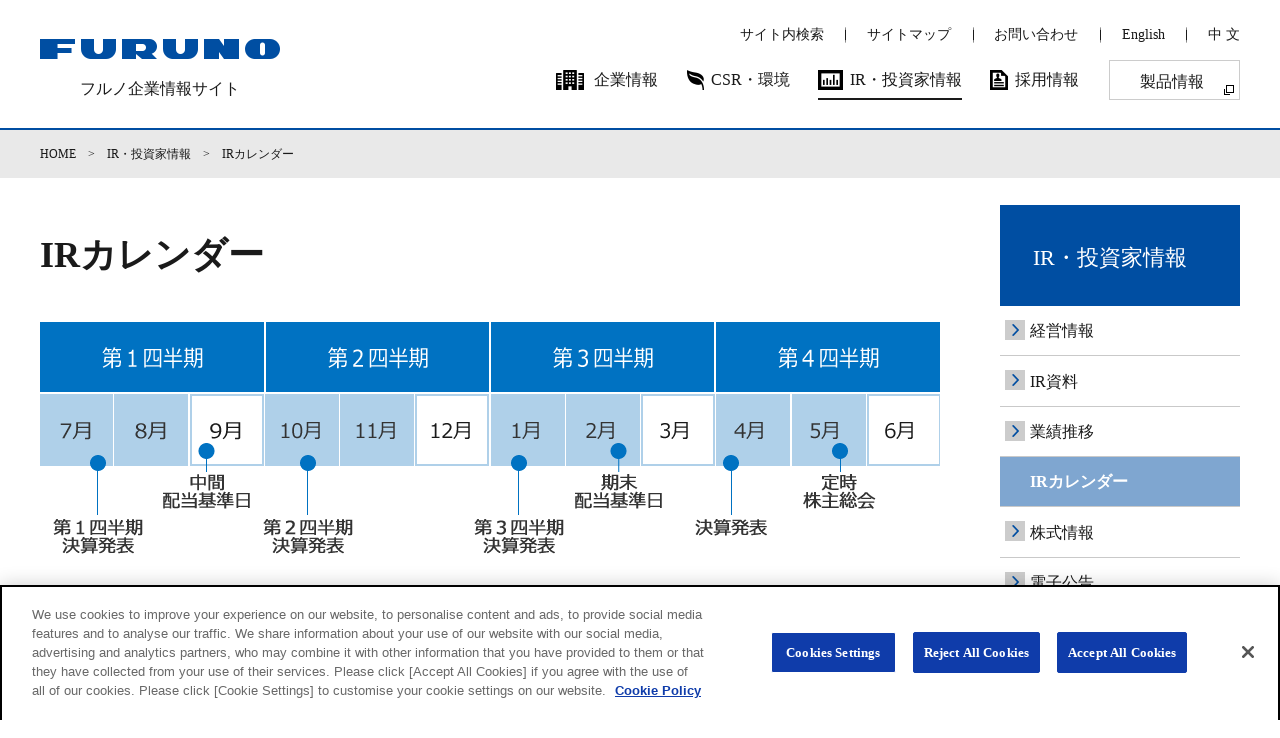

--- FILE ---
content_type: text/html; charset=utf-8
request_url: https://www.furuno.co.jp/ir/calendar/
body_size: 160922
content:
<!DOCTYPE html>
<html lang="ja-JP">
<head id="Head"><meta http-equiv="Content-Type" content="text/html; charset=UTF-8" /><meta id="MetaDescription" name="DESCRIPTION" content="古野電気（フルノ）の「IRカレンダー」についてご紹介します。フルノは魚群探知機や船舶レーダーなどを取り扱う船舶用電子機器総合メーカーです。舶用機器で培ってきた技術を駆使し、骨密度測定装置、生化学自動分析装置などの医療機器から、GPSチップ&amp;モジュールやETCまで、幅広い製品やサービスをご提供しています。" /><meta id="MetaKeywords" name="KEYWORDS" content="カレンダー,IR,投資家情報,企業情報,フルノ,古野電気,furuno,魚群探知機,魚探,ais,ソナー,船舶,レーダー,気象レーダー,gps,etc" /><style id="StylePlaceholder" type="text/css"></style><link id="_Portals__default_" rel="stylesheet" type="text/css" href="/Portals/_default/default.css" /><link id="_Portals_0_Skins_FDK_" rel="stylesheet" type="text/css" href="/Portals/0/Skins/FDK/skin.css" /><link id="_Portals_0_Containers_FDK_" rel="stylesheet" type="text/css" href="/Portals/0/Containers/FDK/container.css" /><link id="_Portals_0_" rel="stylesheet" type="text/css" href="/Portals/0/portal.css" /><meta name="viewport" content="width=device-width, user-scalable=yes,initial-scale=1, maximum-scale=2" /><script src="/js/tools/jquery-1.11.2.min.js" type="text/javascript"></script><script src="/js/tools/jquery.cookie.js" type="text/javascript"></script><link rel="SHORTCUT ICON" href="/Portals/0/favicon.ico" /><title>
	IRカレンダー｜IR・投資家情報｜FURUNO 古野電気 企業情報サイト
</title><meta name="google-site-verification" content="xFrH71k3jH6aOMPAkOA407u2RSIkx8EF158DEQPMJiQ" />
<!-- アイコン画像 -->
<link rel="apple-touch-icon" href="/Portals/0/apple-touch-icon.png" sizes="180x180">
<link rel="icon" type="image/png" href="/Portals/0/android-touch-icon.png" sizes="192x192">
<link rel="icon" type="image/x-icon" href="/Portals/0/favicon.ico">
<link rel="shortcut icon" href="/Portals/0/favicon.ico">


<!-- Google Tag Manager -->
<script>(function(w,d,s,l,i){w[l]=w[l]||[];w[l].push({'gtm.start':
new Date().getTime(),event:'gtm.js'});var f=d.getElementsByTagName(s)[0],
j=d.createElement(s),dl=l!='dataLayer'?'&l='+l:'';j.async=true;j.src=
'https://www.googletagmanager.com/gtm.js?id='+i+dl;f.parentNode.insertBefore(j,f);
})(window,document,'script','dataLayer','GTM-5CD58W8');</script>
<!-- End Google Tag Manager --></head>
<body id="Body" class="_FDK _2Columns pcMode pcView"><!-- Google Tag Manager (noscript) -->
<noscript><iframe src="https://www.googletagmanager.com/ns.html?id=GTM-5CD58W8"
height="0" width="0" style="display:none;visibility:hidden"></iframe></noscript>
<!-- End Google Tag Manager (noscript) -->
    <noscript><div class="lblNoScript"><span id="lblNoScript" class="NormalRed">本システムでは、JavaScriptを利用しています。JavaScriptを有効に設定してからご利用ください。</span></div></noscript>
    <p class="skip"><a href="#dnn_ContentPane"><span id="lblSkipContentPane">本文へスキップします。</span></a></p> 
    <form name="Form" method="post" action="/ir/calendar/" id="Form" enctype="multipart/form-data" style="height: 100%;">
<div>
<input type="hidden" name="__EVENTTARGET" id="__EVENTTARGET" value="" />
<input type="hidden" name="__EVENTARGUMENT" id="__EVENTARGUMENT" value="" />
<input type="hidden" name="__VIEWSTATE" id="__VIEWSTATE" value="/[base64]/prZrnvqTmjqLnn6XmqZ/jgoToiLnoiLbjg6zjg7zjg4Djg7zjgarjganjgpLlj5bjgormibHjgYboiLnoiLbnlKjpm7vlrZDmqZ/lmajnt4/lkIjjg6Hjg7zjgqvjg7zjgafjgZnjgILoiLbnlKjmqZ/lmajjgafln7njgaPjgabjgY3jgZ/mioDooZPjgpLpp4bkvb/jgZfjgIHpqqjlr4bluqbmuKzlrproo4Xnva7jgIHnlJ/ljJblraboh6rli5XliIbmnpDoo4Xnva7jgarjganjga7ljLvnmYLmqZ/[base64]/jgYTlkIjjgo/jgZs8L2E+PC9saT4NCjxsaSBjbGFzcz0iVGFiMjQ3Ij48YSBpZD0iU0VPTUVOVVYyX1RhYjI0NyIgIGhyZWY9Ii90ZXJtcy8iID7jgZTliKnnlKjopo/[base64]/[base64]/[base64]/[base64]/PC9hPjwvbGk+DQogICAgPGxpPjxhIGhyZWY9Ii9jb3Jwb3JhdGUvcmQvaXAuaHRtbCI+55+l55qE6LKh55Sj44G444Gu5Y+W44KK57WE44G/[base64]/[base64]/jg6Xjg4vjgrHjg7zjgrfjg6fjg7M8L2E+PC9wPg0KPHVsIGNsYXNzPSJsaW5rSXRlbSI+DQogICAgPGxpPjxhIGhyZWY9Ii9jb3Jwb3JhdGUvcHIvIj7jg5bjg6njg7Pjg4njgrPjg5/[base64]/PC9hPjwvbGk+DQogICAgPGxpPjxhIGhyZWY9Ii9jc3Ivc29jaWFsaXR5L2NvbW11bml0eS5odG1sIj7lnLDln5/npL7kvJrjgajjga7jgYvjgYvjgo/[base64]/[base64]/nemanOiyv+aYk+euoeeQhjwvYT48L2xpPg0KICAgIDxsaT48YSBocmVmPSIvY3NyL2dvdmVybmFuY2UvbWVkaWNhbC5odG1sIj7ljLvnmYLmqZ/plqLnrYnjgajjga7pgI/[base64]/[base64]/[base64]/[base64]/[base64]/kuovliY3jga7pgKPntaHjgarjgZfjgavlpInmm7TjgZnjgovjgZPjgajjgYzjgZTjgZbjgYTjgb7jgZnjgILkuojjgoHjgZTkuobmib/jgY/[base64]/[base64]/[base64]/jgIDnrKwx5Zub5Y2K5pyf5rG6566X55m66KGoPC90ZD4NCiAgICAgICAgICAgIAkJDQogICAgICAgIDwvdHI+DQogICAgICAgIAkNCiAgICA8L3Rib2R5Pg0KPC90YWJsZT4NCjwhLS0gMjAyNuW5tDLmnIjmnJ/jgrnjgrHjgrjjg6Xjg7zjg6sgLS0+DQo8aDI+MjAyNuW5tDLmnIjmnJ/[base64]/[base64]/[base64]/[base64]/[base64]/jgIDnrKwx5Zub5Y2K5pyf5rG6566X55m66KGoPC90ZD4NCiAgICAgICAgICAgIAkJDQogICAgICAgIDwvdHI+DQogICAgICAgIAkNCiAgICA8L3Rib2R5Pg0KPC90YWJsZT4NCjwhLS0gMjAyNOW5tDLmnIjmnJ/jgrnjgrHjgrjjg6Xjg7zjg6sgLS0+DQo8aDI+MjAyNOW5tDLmnIjmnJ/[base64]/[base64]/[base64]/[base64]/[base64]/[base64]/[base64]/[base64]/[base64]/[base64]/[base64]/[base64]/[base64]/[base64]/[base64]/[base64]/[base64]/[base64]/[base64]/[base64]/[base64]/guS8muekvjwvYT48L2xpPg0KPGxpIGNsYXNzPSJUYWIxMjQiPjxhIGlkPSJkbm5fY3RyMzkwX1NFT01lbnVWMl9UYWIxMjQiICBocmVmPSIvY29ycG9yYXRlL2Jhc2VzL292ZXJzZWFzLyIgPua1t+WklumWouS/[base64]/[base64]/[base64]/[base64]/[base64]/npL7kvJrjgajjga7jgYvjgYvjgo/[base64]/[base64]/jg57jg43jgrjjg6Hjg7Pjg4g8L2E+PC9saT4NCjxsaSBjbGFzcz0iVGFiMTYxIj48YSBpZD0iZG5uX2N0cjM5MF9TRU9NZW51VjJfVGFiMTYxIiAgaHJlZj0iL2Nzci9nb3Zlcm5hbmNlL2V4cG9ydC5odG1sIiA+5a6J5YWo5L+d6Zqc6LK/5piT566h55CGPC9hPjwvbGk+DQo8bGkgY2xhc3M9IlRhYjU1OCI+PGEgaWQ9ImRubl9jdHIzOTBfU0VPTWVudVYyX1RhYjU1OCIgIGhyZWY9Ii9jc3IvZ292ZXJuYW5jZS9tZWRpY2FsLmh0bWwiID7ljLvnmYLmqZ/plqLnrYnjgajjga7pgI/[base64]/[base64]/[base64]/[base64]/[base64]/nlKPmioDooZPogbc8L2E+PC9saT4NCjxsaSBjbGFzcz0iVGFiMjEyIj48YSBpZD0iZG5uX2N0cjM5MF9TRU9NZW51VjJfVGFiMjEyIiAgaHJlZj0iL3JlY3J1aXQvbWVzc2FnZS9zYWxlczAxLmh0bWwiID7lm73pmpvllrbmpa3ogbfvvIjoiLbnlKjmqZ/lmajvvIk8L2E+PC9saT4NCjxsaSBjbGFzcz0iVGFiNDQ5Ij48YSBpZD0iZG5uX2N0cjM5MF9TRU9NZW51VjJfVGFiNDQ5IiAgaHJlZj0iL3JlY3J1aXQvbWVzc2FnZS9zYWxlczAyLmh0bWwiID7lm73lhoXllrbmpa3ogbfvvIjoiLbnlKjmqZ/lmajvvIk8L2E+PC9saT4NCjxsaSBjbGFzcz0iVGFiMjE0Ij48YSBpZD0iZG5uX2N0cjM5MF9TRU9NZW51VjJfVGFiMjE0IiAgaHJlZj0iL3JlY3J1aXQvbWVzc2FnZS9zYWxlczAzLmh0bWwiID7lm73pmpvllrbmpa3ogbfvvIjljLvnmYLmqZ/[base64]/lmajjgavplqLjgZnjgovjgYrllY/jgYTlkIjjgo/jgZs8L2E+PC9saT4NCjxsaSBjbGFzcz0iVGFiMjM0Ij48YSBpZD0iZG5uX2N0cjM5MF9TRU9NZW51VjJfVGFiMjM0IiAgaHJlZj0iL2NvbnRhY3QvY250X21hcmluZTAyLmh0bWwiID7llYboiLnplqLpgKPmqZ/lmajjgavplqLjgZnjgovjgYrllY/jgYTlkIjjgo/jgZs8L2E+PC9saT4NCjxsaSBjbGFzcz0iVGFiMjM1Ij48YSBpZD0iZG5uX2N0cjM5MF9TRU9NZW51VjJfVGFiMjM1IiAgaHJlZj0iL2NvbnRhY3QvY250X21hcmluZTAzLmh0bWwiID7lrpjlhazluoHoiLnplqLpgKPmqZ/lmajjgavplqLjgZnjgovjgYrllY/jgYTlkIjjgo/[base64]/jgavplqLjgZnjgovjgYrllY/jgYTlkIjjgo/jgZs8L2E+PC9saT4NCjxsaSBjbGFzcz0iVGFiNTM5Ij48YSBpZD0iZG5uX2N0cjM5MF9TRU9NZW51VjJfVGFiNTM5IiAgaHJlZj0iL2NvbnRhY3QvZmlzaC1mYXJtaW5nLmh0bWwiID7ppIrmrpbmlK/mj7Tjgrfjgrnjg4bjg6DjgavplqLjgZnjgovjgYrllY/jgYTlkIjjgo/[base64]/jgYTlkIjjgo/[base64]/[base64]/jgYTlkIjjgo/[base64]/[base64]/[base64]/oeaBrzwvYT48L2xpPg0KPGxpIGNsYXNzPSJUYWI1NzMiPjxhIGlkPSJkbm5fY3RyMzkwX1NFT01lbnVWMl9UYWI1NzMiICBocmVmPSIvY24vY29ycG9yYXRlLyIgPuS8geS4muS/[base64]/vvI/llYbliqE8L2E+PC9saT4NCjxsaSBjbGFzcz0iVGFiNTc3Ij48YSBpZD0iZG5uX2N0cjM5MF9TRU9NZW51VjJfVGFiNTc3IiAgaHJlZj0iL2NuL2NvcnBvcmF0ZS9hbnRpLWNvcnJ1cHRpb24vIiA+5YWo55CD5ZCI6KeE5pS/562WPC9hPjwvbGk+DQo8bGkgY2xhc3M9IlRhYjU3OCI+PGEgaWQ9ImRubl9jdHIzOTBfU0VPTWVudVYyX1RhYjU3OCIgIGhyZWY9Ii9jbi9jb3Jwb3JhdGUvY29tcGV0aXRpb24tY29tcGxpYW5jZS8iID7nq57kuonms5XlkIjop4TmlL/nrZY8L2E+PC9saT4NCjxsaSBjbGFzcz0iVGFiNTc5Ij48YSBpZD0iZG5uX2N0cjM5MF9TRU9NZW51VjJfVGFiNTc5IiAgaHJlZj0iL2NuL2NvcnBvcmF0ZS9nbG9iYWwtY29tcGxpYW5jZS8iID7lhajnkIPlj43otL/otYLmlL/[base64]/[base64]/[base64]/[base64]/nrZY8L2E+PC9saT4NCjxsaSBjbGFzcz0iVGFiNTkyIj48YSBpZD0iZG5uX2N0cjM5MF9TRU9NZW51VjJfVGFiNTkyIiAgaHJlZj0iL2NuL3N1cHBvcnQvIiA+IOaUr+aMgeS/[base64]/[base64]/jgYTlkIjjgo/[base64]/JKOjwvV140lD2Q==" />
</div>

<script type="text/javascript">
//<![CDATA[
var theForm = document.forms['Form'];
if (!theForm) {
    theForm = document.Form;
}
function __doPostBack(eventTarget, eventArgument) {
    if (!theForm.onsubmit || (theForm.onsubmit() != false)) {
        theForm.__EVENTTARGET.value = eventTarget;
        theForm.__EVENTARGUMENT.value = eventArgument;
        theForm.submit();
    }
}
//]]>
</script>


<script src="/WebResource.axd?d=HACbP2ms3mURq8yQahZ94NftDxGkrTrEso8YhCnpCghR5jOkYRpEVMaG-D1thcxQFKdga4NLhpsbdCG30&amp;t=638314226908353130" type="text/javascript"></script>


<script src="/js/dnncore.js" type="text/javascript"></script>
<script src="/js/infocms.js" type="text/javascript"></script>
<script src="/js/MicrosoftAjax.ja.js" type="text/javascript"></script>
<script src="/ScriptResource.axd?d=c9xf5qidu0VyX331ceqXXZZ78urvSuRoTTtYVH4pe7tsHxu3VUIxe02cgNXxXX0_3KRyyqOnTjXP0uG44JGf4VAkk9AGQcjVb3Z9CZ8W4kdHEhspcuoNIzatJXev4WPVXVtOl9mIgjAdRH-3i0o5JcAhu2K5ZqYTz77p9Q2&amp;t=559a934d" type="text/javascript"></script>
<div>

	<input type="hidden" name="__VIEWSTATEGENERATOR" id="__VIEWSTATEGENERATOR" value="CA0B0334" />
</div>
        
        
<script>jQuery.noConflict();</script>
<script src="/Portals/0/js/smoothScroll/smoothScroll.js"></script>
<script src="/Portals/0/js/toTop/toTop.js"></script>
<script src="/Portals/0/js/common.js"></script>

<div id="skin" class="skin2Columns">
	<div id="blockskip"><a href="#main">本文へ</a>
</div>
	<header id="header">
		<div class="inner">
			<div class="left">
				<div class="logo"><a id="dnn_dnnLOGO_hypLogo" title="FURUNO 古野電気 企業情報サイト" href="https://www.furuno.co.jp/"><img id="dnn_dnnLOGO_imgLogo" src="/Portals/0/logo.png" alt="FURUNO 古野電気 企業情報サイト" style="border-width:0px;" /></a></div>
				<div id="dnn_HeadTopPane" class="HeadTopPane">
<section class="moduleSkin moduleZero">
		<h2><span id="dnn_ctr386_dnnTITLE_lblTitle" class="Head">【全】サイトタイトル</span>


</h2>
		<div class="moduleButton"></div>
		<div id="dnn_ctr386_ContentPane"><!-- Start_Module_386 --><div id="dnn_ctr386_ModuleContent">
	<div id="dnn_ctr386_HtmlModule_HtmlModule_lblContent">
	<p class="hCopy">フルノ企業情報サイト</p>

</div>
<!-- End_Module_386 -->
</div></div>
</section>

</div>
				<div id="dnn_HeadTopSpPane" class="HeadTopSpPane">
<section class="moduleSkin moduleZero">
		<h2><span id="dnn_ctr873_dnnTITLE_lblTitle" class="Head">【全：SP】言語リンク</span>


</h2>
		<div class="moduleButton"></div>
		<div id="dnn_ctr873_ContentPane"><!-- Start_Module_873 --><div id="dnn_ctr873_ModuleContent">
	<div id="dnn_ctr873_HtmlModule_HtmlModule_lblContent">
	<p class="hLangBtn"><span>日本語</span></p>

</div>
<!-- End_Module_873 -->
</div></div>
</section>

</div>
			</div>
			<div class="right">
				<div id="dnn_HeadPane" class="HeadPane">
<section class="moduleSkin moduleZero">
		<h2><span id="dnn_ctr387_dnnTITLE_lblTitle" class="Head">【全】ヘッダリンク</span>


</h2>
		<div class="moduleButton"></div>
		<div id="dnn_ctr387_ContentPane"><!-- Start_Module_387 --><div id="dnn_ctr387_ModuleContent">
	<div id="dnn_ctr387_HtmlModule_HtmlModule_lblContent">
	<ul class="hLink">
    <li><a href="/search/">サイト内検索</a></li>
    <li><a href="/sitemap/">サイトマップ</a></li>
    <li><a href="/contact/">お問い合わせ</a></li>
</ul>
<ul class="hLang">
    <li class="currentItem"><a href="/">日本語</a></li>
    <li><a href="/en/">English</a></li>
    <li><a href="/cn/corporate/">中 文</a></li>
</ul>

</div>
<!-- End_Module_387 -->
</div></div>
</section>

</div>
				<nav id="gNav"><!-- SEOMenuStart --><div id="SEOMENUV2" class="tokenMenu">
<ul>
<li class="Tab100 parentItem"><a id="SEOMENUV2_Tab100"  class="parentLink" href="/" >HOME</a>
<ul>
<li class="Tab101"><a id="SEOMENUV2_Tab101"  href="/corporate/" >企業情報</a></li>
<li class="Tab134"><a id="SEOMENUV2_Tab134"  href="/csr/" >CSR・環境</a></li>
<li class="Tab164 parentItem"><a id="SEOMENUV2_Tab164"  class="parentLink" href="/ir/" >IR・投資家情報</a></li>
<li class="Tab192"><a id="SEOMENUV2_Tab192"  href="https://recruit.furuno.co.jp/" target="_blank">採用情報</a></li>
<li class="Tab228"><a id="SEOMENUV2_Tab228"  href="/news/general/" >ニュース</a></li>
<li class="Tab232"><a id="SEOMENUV2_Tab232"  href="/contact/" >お問い合わせ</a></li>
<li class="Tab247"><a id="SEOMENUV2_Tab247"  href="/terms/" >ご利用規約</a></li>
<li class="Tab488"><a id="SEOMENUV2_Tab488"  href="/sns/" >SNS利用規約</a></li>
<li class="Tab341"><a id="SEOMENUV2_Tab341"  href="/privacy/" >個人情報の取り扱いについて</a></li>
<li class="Tab254"><a id="SEOMENUV2_Tab254"  href="/sitemap/" >サイトマップ</a></li>
<li class="Tab563"><a id="SEOMENUV2_Tab563"  href="/corporatemovie/" >CHALLENGE the INVISIBLE</a></li>
<li class="Tab562"><a id="SEOMENUV2_Tab562"  href="/shinbo-challenge/" >⾟坊治郎さんの太平洋横断チャレンジを応援しよう!</a></li>
<li class="Tab565"><a id="SEOMENUV2_Tab565"  href="/MILAI/" >チームMILAI x FURUNO 世界一周への挑戦</a></li>
<li class="Tab594"><a id="SEOMENUV2_Tab594"  href="/horie-challenge/" >堀江謙一サントリーマーメイドIII号の航海</a></li>
</ul>
</li>
</ul>

</div><!-- SEOMenuEnd -->
</nav>
				<div id="dnn_HeadBottomPane" class="HeadBottomPane">
<section class="moduleSkin moduleZero">
		<h2><span id="dnn_ctr388_dnnTITLE_lblTitle" class="Head">【全】ヘッダボタン</span>


</h2>
		<div class="moduleButton"></div>
		<div id="dnn_ctr388_ContentPane"><!-- Start_Module_388 --><div id="dnn_ctr388_ModuleContent">
	<div id="dnn_ctr388_HtmlModule_HtmlModule_lblContent">
	<ul class="hBtn">
    <li class="contact spArea"><a href="/contact/">お問い合わせ</a></li>
    <li class="product"><a href="https://www.furuno.com/jp/" target="_blank" class="externalLink">製品情報</a></li>
</ul>
</div>
<!-- End_Module_388 -->
</div></div>
</section>

</div>
			</div>
		</div>
		<div id="dnn_GnavPane" class="GnavPane">
<section class="moduleSkin moduleZero">
		<h2><span id="dnn_ctr1491_dnnTITLE_lblTitle" class="Head">【全】メガメニュー</span>


</h2>
		<div class="moduleButton"></div>
		<div id="dnn_ctr1491_ContentPane"><!-- Start_Module_1491 --><div id="dnn_ctr1491_ModuleContent">
	
<div class="megaMenuWrap Tab101">
<div class="inner">
<h2>企業情報</h2>
<div class="layoutItem col3 megamenuContents">
<div class="layoutItem firstitemlefted">
<p class="pht"><a href="/corporate/message/"><img alt="社長メッセージ" src="/Portals/0/images/corporate/img_category01.jpg" /></a></p>
<p class="txtTitle"><a href="/corporate/message/" class="none">社長メッセージ</a></p>
<ul class="linkItem">
    <li><a href="/corporate/message/">社長メッセージ</a></li>
</ul>
</div>
<div class="layoutItem firstitemlefted">
<p class="pht"><a href="/corporate/philosophy/"><img alt="企業理念" src="/Portals/0/images/corporate/img_category02.jpg" /></a></p>
<p class="txtTitle"><a href="/corporate/philosophy/" class="none">企業理念</a></p>
<ul class="linkItem">
    <li><a href="/corporate/philosophy/">企業理念</a></li>
    <li><a href="/ir/management/vision.html">経営ビジョン</a></li>
    <li><a href="/corporate/philosophy/sdgs.html">フルノグループのSDGsへの取り組み</a></li>
    <li><a href="/corporate/philosophy/globalpolicy/compliance.html">グローバルポリシー</a></li>
    <li><a href="/corporate/philosophy/code.html">行動規範</a></li>
</ul>
</div>
<div class="layoutItem firstitemlefted">
<p class="pht"><a href="/corporate/history/"><img alt="フルノの歩み" src="/Portals/0/images/corporate/img_category03.jpg" /></a></p>
<p class="txtTitle"><a href="/corporate/history/" class="none">フルノの歩み</a></p>
<ul class="linkItem">
    <li><a href="/corporate/history/">フルノの歩み</a></li>
</ul>
</div>
<div class="layoutItem firstitemlefted">
<p class="pht"><a href="/corporate/about/outline.html"><img alt="会社概要" src="/Portals/0/images/corporate/img_category04.jpg" /></a></p>
<p class="txtTitle"><a href="/corporate/about/outline.html" class="none">会社概要</a></p>
<ul class="linkItem">
    <li><a href="/corporate/about/outline.html">基本情報</a></li>
    <li><a href="/corporate/about/organization.html">組織体制</a></li>
    <li><a href="/corporate/about/management.html">役員一覧</a></li>
</ul>
</div>
<div class="layoutItem firstitemlefted">
<p class="pht"><a href="/corporate/bases/domestic/"><img alt="拠点情報" src="/Portals/0/images/corporate/img_category05.jpg" /></a></p>
<p class="txtTitle"><a href="/corporate/bases/domestic/" class="none">拠点情報</a></p>
<ul class="linkItem">
    <li><a href="/corporate/bases/domestic/">国内事業所</a></li>
    <li><a href="/corporate/bases/d_affiliated/">国内関係会社</a></li>
    <li><a href="/corporate/bases/overseas/">海外関係会社</a></li>
</ul>
</div>
<div class="layoutItem firstitemlefted">
<p class="pht"><a href="/corporate/business/"><img alt="フルノの事業" src="/Portals/0/images/corporate/img_category06.jpg" /></a></p>
<p class="txtTitle"><a href="/corporate/business/" class="none">フルノの事業</a></p>
<ul class="linkItem">
    <li><a href="/corporate/business/">フルノの事業</a></li>
    <li><a href="/corporate/business/marine.html">舶用事業</a></li>
    <li><a href="/corporate/business/industrial.html">産業用・その他事業</a></li>
</ul>
</div>
<div class="layoutItem firstitemlefted">
<p class="pht"><a href="/corporate/rd/"><img alt="研究開発" src="/Portals/0/images/corporate/img_category07.jpg" /></a></p>
<p class="txtTitle"><a href="/corporate/rd/" class="none">研究開発</a></p>
<ul class="linkItem">
    <li><a href="/corporate/rd/">研究開発への取り組み</a></li>
    <li><a href="/corporate/rd/ip.html">知的財産への取り組み</a></li>
    <li><a href="/corporate/rd/technology.html">フルノの技術領域</a></li>
    <li><a href="/corporate/rd/lab/" target="_blank">新研究開発棟 SOUTH WING</a></li>
    <li><a href="/corporate/rd/open/index.html">オープンイノベーション</a></li>
</ul>
</div>
<div class="layoutItem firstitemlefted">
<p class="pht"><a href="/corporate/pr/"><img alt="ブランドコミュニケーション" src="/Portals/0/images/corporate/img_category08.jpg?597" /></a></p>
<p class="txtTitle"><a href="/corporate/pr/" class="none">ブランドコミュニケーション</a></p>
<ul class="linkItem">
    <li><a href="/corporate/pr/">ブランドコミュニケーション</a></li>
</ul>
</div>
</div>
</div>
</div>
<!-- ===================================== -->
<div class="megaMenuWrap Tab134">
<div class="inner">
<h2>CSR・環境</h2>
<div class="layoutItem col3 megamenuContents">
<div class="layoutItem firstitemlefted">
<p class="pht"><a href="/csr/furuno_csr/"><img alt="CSRについて" src="/Portals/0/images/csr/img_category01.jpg" /></a></p>
<p class="txtTitle"><a href="/csr/furuno_csr/" class="none">CSRについて</a></p>
<ul class="linkItem">
    <li><a href="/csr/furuno_csr/">CSRについて</a></li>
    <li><a href="/csr/furuno_csr/materiality.html">マテリアリティ<br />
    （重要課題）</a></li>
</ul>
</div>
<div class="layoutItem firstitemlefted">
<p class="pht"><a href="/csr/sociality/customer/quality.html"><img alt="社会" src="/Portals/0/images/csr/img_category02.jpg" /></a></p>
<p class="txtTitle"><a href="/csr/sociality/customer/quality.html" class="none">社会</a></p>
<ul class="linkItem">
    <li><a href="/csr/sociality/customer/quality.html">お客さまへの配慮</a></li>
    <li><a href="/csr/sociality/supplier.html">取引先さまとのかかわり</a></li>
    <li><a href="/csr/sociality/shareholder.html">株主さまとのかかわり</a></li>
    <li><a href="/csr/sociality/employees.html">従業員への取り組み</a></li>
    <li><a href="/csr/sociality/community.html">地域社会とのかかわり</a></li>
    <li class="menu-indent"><a href="https://future-vision.furuno.co.jp/sea-pulse/">海を未来にプロジェクト</a></li>
</ul>
</div>
<div class="layoutItem firstitemlefted">
<p class="pht"><a href="/csr/environmental/policy.html"><img alt="環境" src="/Portals/0/images/csr/img_category03.jpg" /></a></p>
<p class="txtTitle"><a href="/csr/environmental/policy.html" class="none">環境</a></p>
<ul class="linkItem">
    <li><a href="/csr/environmental/policy.html">環境方針</a></li>
    <li><a href="/csr/environmental/management.html">環境マネジメント</a></li>
    <li><a href="/csr/environmental/reduction.html">事業活動における負荷軽減</a></li>
    <li><a href="/csr/environmental/ecp.html">環境に優しい製品づくり</a></li>
    <li><a href="/csr/environmental/green.html">グリーン調達</a></li>
    <li><a href="/csr/environmental/climate.html">気候変動への取り組み</a></li>
</ul>
</div>
<div class="layoutItem firstitemlefted">
<p class="pht"><a href="/csr/governance/internal.html"><img alt="ガバナンス" src="/Portals/0/images/csr/img_category04.jpg" /></a></p>
<p class="txtTitle"><a href="/csr/governance/internal.html" class="none">ガバナンス</a></p>
<ul class="linkItem">
    <li><a href="/csr/governance/internal.html">内部統制</a></li>
    <li><a href="/csr/governance/compliance.html">コンプライアンス</a></li>
    <li><a href="/csr/governance/ethics.html">企業倫理通報窓口</a></li>
    <li><a href="/csr/governance/risk.html">リスクマネジメント</a></li>
    <li><a href="/csr/governance/export.html">安全保障貿易管理</a></li>
    <li><a href="/csr/governance/medical.html">医療機関等との透明性に関する指針</a></li>
</ul>
</div>
<div class="layoutItem firstitemlefted">
<p class="pht"><a href="/csr/awards/"><img alt="社外からの表彰・受賞" src="/Portals/0/images/csr/img_category05.jpg" /></a></p>
<p class="txtTitle"><a href="/csr/awards/" class="none">社外からの表彰・受賞</a></p>
<ul class="linkItem">
    <li><a href="/csr/awards/">社外からの表彰・受賞</a></li>
</ul>
</div>
<div class="layoutItem firstitemlefted">
<p class="pht"><a href="/csr/report/"><img alt="レポート" src="/Portals/0/images/csr/img_category06.jpg" /></a></p>
<p class="txtTitle"><a href="/csr/report/" class="none">レポート</a></p>
<ul class="linkItem">
    <li><a href="/csr/report/#link01">統合報告書</a></li>
    <li><a href="/csr/report/#link02">会社案内</a></li>
</ul>
</div>
</div>
</div>
</div>
<!-- ===================================== -->
<div class="megaMenuWrap Tab164">
<div class="inner">
<h2>IR・投資家情報</h2>
<div class="layoutItem col3 megamenuContents">
<div class="layoutItem firstitemlefted">
<p class="pht"><a href="/ir/management/message.html"><img alt="経営情報" src="/Portals/0/images/ir/img_category01.jpg" /></a></p>
<p class="txtTitle"><a href="/ir/management/message.html" class="none">経営情報</a></p>
<ul class="linkItem">
    <li><a href="/ir/management/message.html">投資家の皆さまへ</a></li>
    <li><a href="/ir/management/vision.html">経営ビジョン</a></li>
    <li><a href="/ir/management/governance.html">コーポレート・ガバナンス</a></li>
    <li><a href="/ir/management/risk.html">事業等のリスク</a></li>
    <li><a href="/ir/management/disclosure.html">ディスクロジャーポリシー</a></li>
</ul>
</div>
<div class="layoutItem firstitemlefted">
<p class="pht"><a href="/ir/library/bs.html"><img alt="IR資料" src="/Portals/0/images/ir/img_category02.jpg" /></a></p>
<p class="txtTitle"><a href="/ir/library/bs.html" class="none">IR資料</a></p>
<ul class="linkItem">
    <li><a href="/ir/library/bs.html">決算短信・決算説明資料</a></li>
    <li><a href="/ir/library/sec_report.html">有価証券報告書</a></li>
    <li><a href="/ir/library/annualreport.html">アニュアルレポート</a></li>
    <li><a href="/ir/library/biz_report.html">株主通信</a></li>
</ul>
</div>
<div class="layoutItem firstitemlefted">
<p class="pht"><a href="/ir/finance/highlight.html"><img alt="業績推移" src="/Portals/0/images/ir/img_category03.jpg" /></a></p>
<p class="txtTitle"><a href="/ir/finance/highlight.html" class="none">業績推移</a></p>
<ul class="linkItem">
    <li><a href="/ir/finance/highlight.html">業績推移</a></li>
</ul>
</div>
<div class="layoutItem firstitemlefted">
<p class="pht"><a href="/ir/calendar/"><img alt="IRカレンダー" src="/Portals/0/images/ir/img_category04.jpg" /></a></p>
<p class="txtTitle"><a href="/ir/calendar/" class="none">IRカレンダー</a></p>
<ul class="linkItem">
    <li><a href="/ir/calendar/">IRカレンダー</a></li>
</ul>
</div>
<div class="layoutItem firstitemlefted">
<p class="pht"><a href="/ir/stock/condition.html"><img alt="株式情報" src="/Portals/0/images/ir/img_category05.jpg" /></a></p>
<p class="txtTitle"><a href="/ir/stock/condition.html" class="none">株式情報</a></p>
<ul class="linkItem">
    <li><a href="/ir/stock/condition.html">株式基本情報</a></li>
    <li><a href="/ir/stock/meeting.html">株主総会</a></li>
    <li><a href="/ir/stock/dividend.html">配当金について</a></li>
    <li><a href="/ir/stock/procedure.html">株式事務手続き</a></li>
    <li><a href="/ir/stock/articles.html">定款・株式取扱規則</a></li>
    <li><a href="/ir/stock/analyst.html">アナリストカバレッジ</a></li>
    <li><a href="/privacy/">株主さまの個人情報取り扱いについて</a></li>
</ul>
</div>
</div>
<ul class="layoutItem col3 megamenuContents">
    <li><a href="/ir/koukoku/" class="linkItem bordered fulled alignCenter">電子公告</a></li>
    <li><a href="/ir/price/" class="linkItem bordered fulled alignCenter">株価情報</a></li>
    <li><a href="/ir/faq/" class="linkItem bordered fulled alignCenter">よくある質問</a> </li>
</ul>
</div>
</div>



<!-- End_Module_1491 -->
</div></div>
</section>

</div>
	</header>
	<div id="main">
		<div class="breadcrumb">
			<div class="inner"><span id="dnn_dnnBREADCRUMB_lblBreadCrumb"><a href="/" class="breadcrumbItem">HOME</a><span>></span><a href="/ir/" class="breadcrumbItem">IR・投資家情報</a><span>></span><span class="breadcrumbItem">IRカレンダー</span></span>
</div>
		</div>
		<div class="contentTop">
			<div class="inner">
				<div id="dnn_TopPane" class="TopPane DNNEmptyPane"></div>
			</div>
		</div>
		<div class="contentMiddle">
			<div class="inner">
				<main class="mainArea">
					<header id="dnn_PagetitlePane" class="PagetitlePane">
<section class="moduleSkin moduleZero">
		<h2><span id="dnn_ctr593_dnnTITLE_lblTitle" class="Head">ページタイトル</span>


</h2>
		<div class="moduleButton"></div>
		<div id="dnn_ctr593_ContentPane"><!-- Start_Module_593 --><div id="dnn_ctr593_ModuleContent">
	<h1>IRカレンダー</h1><!-- End_Module_593 -->
</div></div>
</section>

</header>
					<div id="dnn_ContentPane" class="ContentPane">
<section class="moduleSkin moduleZero">
		<h2><span id="dnn_ctr1329_dnnTITLE_lblTitle" class="Head">コンテンツ</span>


</h2>
		<div class="moduleButton"></div>
		<div id="dnn_ctr1329_ContentPane"><!-- Start_Module_1329 --><div id="dnn_ctr1329_ModuleContent">
	
<p><img alt="IRカレンダー図" src="/Portals/0/images/ir/calendar/fig_01.png" /></p>
<p class="txtAsterisk">予定は事前の連絡なしに変更することがございます。予めご了承ください。</p>
<!-- 2027年2月期スケジュール -->
<h2>2027年2月期スケジュール</h2>
<table class="tableItem spBlocked fulled">
    	
    <tbody>
        <tr>
            			
            <th class="fixed">5月下旬</th>
            			
            <td>2027年2月期　第76回定時株主総会</td>
            		
        </tr>
        		
        <tr>
            			
            <th>4月中旬</th>
            			
            <td>2027年2月期　決算発表</td>
            		
        </tr>
        		
        <tr>
            			
            <th>1月8日</th>
            			
            <td>2027年2月期　第3四半期決算発表</td>
            		
        </tr>
        		
        <tr>
            			
            <th class="fixed">10月9日</th>
            			
            <td>2027年2月期　第2四半期決算発表</td>
            		
        </tr>
        		
        <tr>
            			
            <th>7月10日</th>
            			
            <td>2027年2月期　第1四半期決算発表</td>
            		
        </tr>
        	
    </tbody>
</table>
<!-- 2026年2月期スケジュール -->
<h2>2026年2月期スケジュール</h2>
<table class="tableItem spBlocked fulled">
    	
    <tbody>
        <tr>
            			
            <th class="fixed">5月21日</th>
            			
            <td>2026年2月期　第75回定時株主総会</td>
            		
        </tr>
        		
        <tr>
            			
            <th>4月9日</th>
            			
            <td>2026年2月期　決算発表</td>
            		
        </tr>
        		
        <tr>
            			
            <th>1月9日</th>
            			
            <td>2026年2月期　第3四半期決算発表</td>
            		
        </tr>
        		
        <tr>
            			
            <th class="fixed">10月10日</th>
            			
            <td>2026年2月期　第2四半期決算発表</td>
            		
        </tr>
        		
        <tr>
            			
            <th>7月9日</th>
            			
            <td>2026年2月期　第1四半期決算発表</td>
            		
        </tr>
        	
    </tbody>
</table>
<!-- 2025年2月期スケジュール -->
<h2>2025年2月期スケジュール</h2>
<table class="tableItem spBlocked fulled">
    	
    <tbody>
        <tr>
            			
            <th class="fixed">5月22日</th>
            			
            <td>2025年2月期　第74回定時株主総会</td>
            		
        </tr>
        		
        <tr>
            			
            <th>4月9日</th>
            			
            <td>2025年2月期　決算発表</td>
            		
        </tr>
        		
        <tr>
            			
            <th>1月14日</th>
            			
            <td>2025年2月期　第3四半期決算発表</td>
            		
        </tr>
        		
        <tr>
            			
            <th class="fixed">10月15日</th>
            			
            <td>2025年2月期　第2四半期決算発表</td>
            		
        </tr>
        		
        <tr>
            			
            <th>7月16日</th>
            			
            <td>2025年2月期　第1四半期決算発表</td>
            		
        </tr>
        	
    </tbody>
</table>
<!-- 2024年2月期スケジュール -->
<h2>2024年2月期スケジュール</h2>
<table class="tableItem spBlocked fulled">
    	
    <tbody>
        <tr>
            			
            <th class="fixed">5月23日</th>
            			
            <td>2024年2月期　第73回定時株主総会</td>
            		
        </tr>
        		
        <tr>
            			
            <th>4月15日</th>
            			
            <td>2024年2月期　決算発表</td>
            		
        </tr>
        		
        <tr>
            			
            <th>1月15日</th>
            			
            <td>2024年2月期　第3四半期決算発表</td>
            		
        </tr>
        		
        <tr>
            			
            <th class="fixed">10月16日</th>
            			
            <td>2024年2月期　第2四半期決算発表</td>
            		
        </tr>
        		
        <tr>
            			
            <th>7月14日</th>
            			
            <td>2024年2月期　第1四半期決算発表</td>
            		
        </tr>
        	
    </tbody>
</table>
<!-- 2023年2月期スケジュール -->
<h2>2023年2月期スケジュール</h2>
<table class="tableItem spBlocked fulled">
    	
    <tbody>
        <tr>
            			
            <th class="fixed">5月25日</th>
            			
            <td>2023年2月期　第72回定時株主総会</td>
            		
        </tr>
        		
        <tr>
            			
            <th>4月14日</th>
            			
            <td>2023年2月期　決算発表</td>
            		
        </tr>
        		
        <tr>
            			
            <th>1月16日</th>
            			
            <td>2023年2月期　第3四半期決算発表</td>
            		
        </tr>
        		
        <tr>
            			
            <th class="fixed">10月14日</th>
            			
            <td>2023年2月期　第2四半期決算発表</td>
            		
        </tr>
        		
        <tr>
            			
            <th>7月14日</th>
            			
            <td>2023年2月期　第1四半期決算発表</td>
            		
        </tr>
        	
    </tbody>
</table>
	
	
<!-- 2022年2月期スケジュール -->
<h2>2022年2月期スケジュール</h2>
<table class="tableItem spBlocked fulled">
    	
    <tbody>
        <tr>
            			
            <th class="fixed">5月26日</th>
            			
            <td>2022年2月期　第71回定時株主総会</td>
            		
        </tr>
        		
        <tr>
            			
            <th>4月14日</th>
            			
            <td>2022年2月期　決算発表</td>
            		
        </tr>
        		
        <tr>
            			
            <th>1月14日</th>
            			
            <td>2022年2月期　第3四半期決算発表</td>
            		
        </tr>
        		
        <tr>
            			
            <th>10月14日</th>
            			
            <td>2022年2月期　第2四半期決算発表</td>
            		
        </tr>
        		
        <tr>
            			
            <th>7月14日</th>
            			
            <td>2022年2月期　第1四半期決算発表</td>
            		
        </tr>
        	
    </tbody>
</table>
	
<!--
<h2>2021年2月期スケジュール</h2>
<table class="tableItem spBlocked fulled">
    	
    <tbody>
        <tr>
            			
            <th class="fixed">5月27日</th>
            			
            <td>2021年2月期　第70回定時株主総会</td>
            		
        </tr>
        		
        <tr>
            			
            <th>4月14日</th>
            			
            <td>2021年2月期　決算発表</td>
            		
        </tr>
        		
        <tr>
            			
            <th>1月14日</th>
            			
            <td>2021年2月期　第3四半期決算発表</td>
            		
        </tr>
        		
        <tr>
            			
            <th class="fixed">10月13日</th>
            			
            <td>2021年2月期　第2四半期決算発表</td>
            		
        </tr>
        		
        <tr>
            			
            <th>7月14日</th>
            			
            <td>2021年2月期　第1四半期決算発表</td>
            		
        </tr>
        	
    </tbody>
</table>
        	

<h2>2020年2月期スケジュール</h2>
<table class="tableItem spBlocked fulled">
    	
    <tbody>
        <tr>
            			
            <th class="fixed">5月28日</th>
            			
            <td>2020年2月期　第69回定時株主総会</td>
            		
        </tr>
        		
        <tr>
            			
            <th>4月14日</th>
            			
            <td>2020年2月期　決算発表</td>
            		
        </tr>
        		
        <tr>
            			
            <th>1月14日</th>
            			
            <td>2020年2月期　第3四半期決算発表</td>
            		
        </tr>
        		
        <tr>
            			
            <th class="fixed">10月11日</th>
            			
            <td>2020年2月期　第2四半期決算発表</td>
            		
        </tr>
        		
        <tr>
            			
            <th>7月11日</th>
            			
            <td>2020年2月期　第1四半期決算発表</td>
            		
        </tr>
        	
    </tbody>
</table>
        	
<h2>2019年2月期スケジュール</h2>
　　　
　　　　
<table class="tableItem fulled">
    	
    <tbody>
        		
        <tr>
            			
            <th class="fixed">5月23日</th>
            			
            <td>2019年2月期　第68回定時株主総会</td>
            		
        </tr>
        		
        <tr>
            			
            <th>4月15日</th>
            			
            <td>2019年2月期　決算発表</td>
            		
        </tr>
        		
        <tr>
            			
            <th>1月15日</th>
            			
            <td>2019年2月期　第3四半期決算発表</td>
            		
        </tr>
        		
        <tr>
            			
            <th>10月12日</th>
            			
            <td>2019年2月期　第2四半期決算発表</td>
            		
        </tr>
        <tr>
            			
            <th>7月12日</th>
            			
            <td>2019年2月期　第1四半期決算発表</td>
            		
        </tr>
        	
    </tbody>
</table>
-->



<!-- End_Module_1329 -->
</div></div>
</section>

</div>
				</main>
				<aside class="sideArea">
					<div id="dnn_SideTopPane" class="SideTopPane">
<section class="moduleSkin moduleZero">
		<h2><span id="dnn_ctr390_dnnTITLE_lblTitle" class="Head">【全】サイドナビ</span>


</h2>
		<div class="moduleButton"></div>
		<div id="dnn_ctr390_ContentPane"><!-- Start_Module_390 --><div id="dnn_ctr390_ModuleContent">
	<!-- SEOMenuStart --><div id="dnn_ctr390_SEOMenuV2" class="moduleMenu">
<ul>
<li class="Tab100 parentItem"><a id="dnn_ctr390_SEOMenuV2_Tab100"  class="parentLink" href="/" >HOME</a><ul>
<li class="Tab101"><a id="dnn_ctr390_SEOMenuV2_Tab101"  href="/corporate/" >企業情報</a><ul>
<li class="Tab102"><a id="dnn_ctr390_SEOMenuV2_Tab102"  href="/corporate/message/" >社長メッセージ</a></li>
<li class="Tab103"><a id="dnn_ctr390_SEOMenuV2_Tab103"  href="/corporate/philosophy/" >企業理念</a><ul>
<li class="Tab104"><a id="dnn_ctr390_SEOMenuV2_Tab104"  href="/corporate/philosophy/" >企業理念</a></li>
<li class="Tab480"><a id="dnn_ctr390_SEOMenuV2_Tab480"  href="/ir/management/vision.html" >経営ビジョン</a></li>
<li class="Tab487"><a id="dnn_ctr390_SEOMenuV2_Tab487"  href="/corporate/philosophy/sdgs.html" >フルノグループのSDGsへの取り組み</a></li>
<li class="Tab534"><a id="dnn_ctr390_SEOMenuV2_Tab534"  href="/corporate/philosophy/globalpolicy/compliance.html" >グローバルポリシー</a><ul>
<li class="Tab535"><a id="dnn_ctr390_SEOMenuV2_Tab535"  href="/corporate/philosophy/globalpolicy/compliance.html" >グローバル・コンプライアンス・ポリシー</a></li>
<li class="Tab532"><a id="dnn_ctr390_SEOMenuV2_Tab532"  href="/corporate/philosophy/globalpolicy/competition-compliance.html" >グローバル競争法遵守ポリシー</a></li>
<li class="Tab556"><a id="dnn_ctr390_SEOMenuV2_Tab556"  href="/corporate/philosophy/globalpolicy/anti-bribery-compliance.html" >グローバル贈収賄防⽌ポリシー</a></li>
</ul>
</li>
<li class="Tab155"><a id="dnn_ctr390_SEOMenuV2_Tab155"  href="/corporate/philosophy/code.html" >行動規範</a></li>
</ul>
</li>
<li class="Tab107"><a id="dnn_ctr390_SEOMenuV2_Tab107"  href="/corporate/history/" >フルノの歩み</a></li>
<li class="Tab108"><a id="dnn_ctr390_SEOMenuV2_Tab108"  href="/corporate/about/outline.html" >会社概要</a><ul>
<li class="Tab109"><a id="dnn_ctr390_SEOMenuV2_Tab109"  href="/corporate/about/outline.html" >基本情報</a></li>
<li class="Tab111"><a id="dnn_ctr390_SEOMenuV2_Tab111"  href="/corporate/about/organization.html" >組織体制</a></li>
<li class="Tab110"><a id="dnn_ctr390_SEOMenuV2_Tab110"  href="/corporate/about/management.html" >役員一覧</a></li>
</ul>
</li>
<li class="Tab112"><a id="dnn_ctr390_SEOMenuV2_Tab112"  href="/corporate/bases/domestic/" >拠点情報</a><ul>
<li class="Tab113"><a id="dnn_ctr390_SEOMenuV2_Tab113"  href="/corporate/bases/domestic/" >国内事業所</a></li>
<li class="Tab123"><a id="dnn_ctr390_SEOMenuV2_Tab123"  href="/corporate/bases/d_affiliated/" >国内関係会社</a></li>
<li class="Tab124"><a id="dnn_ctr390_SEOMenuV2_Tab124"  href="/corporate/bases/overseas/" >海外関係会社</a></li>
</ul>
</li>
<li class="Tab125"><a id="dnn_ctr390_SEOMenuV2_Tab125"  href="/corporate/business/" >フルノの事業</a><ul>
<li class="Tab127"><a id="dnn_ctr390_SEOMenuV2_Tab127"  href="/corporate/business/marine.html" >舶用事業</a></li>
<li class="Tab128"><a id="dnn_ctr390_SEOMenuV2_Tab128"  href="/corporate/business/industrial.html" >産業用・その他事業</a></li>
</ul>
</li>
<li class="Tab399"><a id="dnn_ctr390_SEOMenuV2_Tab399"  href="/corporate/rd/" >研究開発</a><ul>
<li class="Tab129"><a id="dnn_ctr390_SEOMenuV2_Tab129"  href="/corporate/rd/" >研究開発への取り組み</a></li>
<li class="Tab397"><a id="dnn_ctr390_SEOMenuV2_Tab397"  href="/corporate/rd/ip.html" >知的財産への取り組み</a></li>
<li class="Tab130"><a id="dnn_ctr390_SEOMenuV2_Tab130"  href="/corporate/rd/technology.html" >フルノの技術領域</a></li>
<li class="Tab515"><a id="dnn_ctr390_SEOMenuV2_Tab515"  href="/corporate/rd/lab/" target="_blank">新研究開発棟 SOUTH WING</a></li>
<li class="Tab493"><a id="dnn_ctr390_SEOMenuV2_Tab493"  href="/corporate/rd/open/" >オープンイノベーション</a></li>
</ul>
</li>
<li class="Tab491"><a id="dnn_ctr390_SEOMenuV2_Tab491"  href="/corporate/pr/" >ブランドコミュニケーション</a><ul>
<li class="Tab529"><a id="dnn_ctr390_SEOMenuV2_Tab529"  href="/corporate/pr/konnacm.html" >FURUNOを知ってほしくて、 またまた！ こんなCMつくりました。</a><ul>
<li class="Tab530"><a id="dnn_ctr390_SEOMenuV2_Tab530"  href="/corporate/pr/konnacm/ad.html" >FURUNOを知ってほしくて、 またまた！ こんな場所で紹介しています。</a></li>
<li class="Tab552"><a id="dnn_ctr390_SEOMenuV2_Tab552"  href="/corporate/pr/konnacm/ad_old.html" >FURUNOを知ってほしくて、つい！こんな場所で紹介しています。</a></li>
</ul>
</li>
<li class="Tab544"><a id="dnn_ctr390_SEOMenuV2_Tab544"  href="/corporate/pr/konnacm2.html" >製品・技術編</a></li>
<li class="Tab553"><a id="dnn_ctr390_SEOMenuV2_Tab553"  href="/corporate/pr/uminimodx.html" >海にもDX編</a></li>
<li class="Tab542"><a id="dnn_ctr390_SEOMenuV2_Tab542"  href="/corporate/pr/cooperation.html" >地域・企業との連携</a></li>
<li class="Tab540"><a id="dnn_ctr390_SEOMenuV2_Tab540"  href="/corporate/pr/sponsorship.html" >協賛・協力</a></li>
</ul>
</li>
</ul>
</li>
<li class="Tab134"><a id="dnn_ctr390_SEOMenuV2_Tab134"  href="/csr/" >CSR・環境</a><ul>
<li class="Tab135"><a id="dnn_ctr390_SEOMenuV2_Tab135"  href="/csr/furuno_csr/" >CSRについて</a></li>
<li class="Tab549"><a id="dnn_ctr390_SEOMenuV2_Tab549"  href="/csr/furuno_csr/materiality.html" >マテリアリティ（重要課題）</a></li>
<li class="Tab136"><a id="dnn_ctr390_SEOMenuV2_Tab136"  href="/csr/sociality/customer/quality.html" >社会</a><ul>
<li class="Tab495"><a id="dnn_ctr390_SEOMenuV2_Tab495"  href="/csr/sociality/customer/quality.html" >お客さまへの配慮</a><ul>
<li class="Tab496"><a id="dnn_ctr390_SEOMenuV2_Tab496"  href="/csr/sociality/customer/quality.html" >品質・サービス向上への取り組み</a></li>
<li class="Tab497"><a id="dnn_ctr390_SEOMenuV2_Tab497"  href="/csr/sociality/customer/product_security.html" >製品セキュリティへの取り組み</a></li>
</ul>
</li>
<li class="Tab138"><a id="dnn_ctr390_SEOMenuV2_Tab138"  href="/csr/sociality/supplier.html" >取引先さまとのかかわり</a></li>
<li class="Tab142"><a id="dnn_ctr390_SEOMenuV2_Tab142"  href="/csr/sociality/shareholder.html" >株主さまとのかかわり</a></li>
<li class="Tab139"><a id="dnn_ctr390_SEOMenuV2_Tab139"  href="/csr/sociality/employees.html" >従業員への取り組み</a><ul>
<li class="Tab551"><a id="dnn_ctr390_SEOMenuV2_Tab551"  href="/csr/sociality/health.html" >従業員の健康</a></li>
</ul>
</li>
<li class="Tab143"><a id="dnn_ctr390_SEOMenuV2_Tab143"  href="/csr/sociality/community.html" >地域社会とのかかわり</a></li>
</ul>
</li>
<li class="Tab146"><a id="dnn_ctr390_SEOMenuV2_Tab146"  href="/csr/environmental/policy.html" >環境</a><ul>
<li class="Tab147"><a id="dnn_ctr390_SEOMenuV2_Tab147"  href="/csr/environmental/policy.html" >環境方針</a></li>
<li class="Tab148"><a id="dnn_ctr390_SEOMenuV2_Tab148"  href="/csr/environmental/management.html" >環境マネジメント</a></li>
<li class="Tab152"><a id="dnn_ctr390_SEOMenuV2_Tab152"  href="/csr/environmental/reduction.html" >事業活動における負荷低減</a></li>
<li class="Tab150"><a id="dnn_ctr390_SEOMenuV2_Tab150"  href="/csr/environmental/ecp.html" >環境に優しい製品づくり</a></li>
<li class="Tab151"><a id="dnn_ctr390_SEOMenuV2_Tab151"  href="/csr/environmental/green.html" >グリーン調達</a></li>
<li class="Tab560"><a id="dnn_ctr390_SEOMenuV2_Tab560"  href="/csr/environmental/climate.html" >気候変動への取り組み</a></li>
</ul>
</li>
<li class="Tab154"><a id="dnn_ctr390_SEOMenuV2_Tab154"  href="/csr/governance/internal.html" >ガバナンス</a><ul>
<li class="Tab157"><a id="dnn_ctr390_SEOMenuV2_Tab157"  href="/csr/governance/internal.html" >内部統制</a></li>
<li class="Tab158"><a id="dnn_ctr390_SEOMenuV2_Tab158"  href="/csr/governance/compliance.html" >コンプライアンス</a></li>
<li class="Tab159"><a id="dnn_ctr390_SEOMenuV2_Tab159"  href="/csr/governance/ethics.html" >企業倫理通報窓口</a></li>
<li class="Tab160"><a id="dnn_ctr390_SEOMenuV2_Tab160"  href="/csr/governance/risk.html" >リスクマネジメント</a></li>
<li class="Tab161"><a id="dnn_ctr390_SEOMenuV2_Tab161"  href="/csr/governance/export.html" >安全保障貿易管理</a></li>
<li class="Tab558"><a id="dnn_ctr390_SEOMenuV2_Tab558"  href="/csr/governance/medical.html" >医療機関等との透明性に関する指針</a></li>
</ul>
</li>
<li class="Tab162"><a id="dnn_ctr390_SEOMenuV2_Tab162"  href="/csr/awards/" >社外からの表彰・受賞</a></li>
<li class="Tab163"><a id="dnn_ctr390_SEOMenuV2_Tab163"  href="/csr/report/" >レポート</a></li>
</ul>
</li>
<li class="Tab164 parentItem"><a id="dnn_ctr390_SEOMenuV2_Tab164"  class="parentLink" href="/ir/" >IR・投資家情報</a><ul>
<li class="Tab165"><a id="dnn_ctr390_SEOMenuV2_Tab165"  href="/ir/management/message.html" >経営情報</a><ul>
<li class="Tab166"><a id="dnn_ctr390_SEOMenuV2_Tab166"  href="/ir/management/message.html" >投資家の皆さまへ</a></li>
<li class="Tab452"><a id="dnn_ctr390_SEOMenuV2_Tab452"  href="/ir/management/vision.html" >経営ビジョン</a></li>
<li class="Tab167"><a id="dnn_ctr390_SEOMenuV2_Tab167"  href="/ir/management/governance.html" >コーポレート・ガバナンス</a></li>
<li class="Tab168"><a id="dnn_ctr390_SEOMenuV2_Tab168"  href="/ir/management/risk.html" >事業等のリスク</a></li>
<li class="Tab169"><a id="dnn_ctr390_SEOMenuV2_Tab169"  href="/ir/management/disclosure.html" >ディスクロージャーポリシー</a></li>
</ul>
</li>
<li class="Tab170"><a id="dnn_ctr390_SEOMenuV2_Tab170"  href="/ir/library/bs.html" >IR資料</a><ul>
<li class="Tab171"><a id="dnn_ctr390_SEOMenuV2_Tab171"  href="/ir/library/bs.html" >決算短信・決算説明資料</a></li>
<li class="Tab568"><a id="dnn_ctr390_SEOMenuV2_Tab568"  href="/ir/library/bs_archives.html" >過去の決算短信・決算説明資料</a></li>
<li class="Tab172"><a id="dnn_ctr390_SEOMenuV2_Tab172"  href="/ir/library/sec_report.html" >有価証券報告書</a></li>
<li class="Tab569"><a id="dnn_ctr390_SEOMenuV2_Tab569"  href="/ir/library/sec_report_archives.html" >過去の有価証券報告書</a></li>
<li class="Tab173"><a id="dnn_ctr390_SEOMenuV2_Tab173"  href="/ir/library/annualreport.html" >アニュアルレポート</a></li>
<li class="Tab174"><a id="dnn_ctr390_SEOMenuV2_Tab174"  href="/ir/library/biz_report.html" >株主通信</a></li>
</ul>
</li>
<li class="Tab175"><a id="dnn_ctr390_SEOMenuV2_Tab175"  href="/ir/finance/highlight.html" >業績推移</a></li>
<li class="Tab176 currentItem"><a id="dnn_ctr390_SEOMenuV2_Tab176"  class="currentLink" href="/ir/calendar/" >IRカレンダー</a></li>
<li class="Tab177"><a id="dnn_ctr390_SEOMenuV2_Tab177"  href="/ir/stock/condition.html" >株式情報</a><ul>
<li class="Tab178"><a id="dnn_ctr390_SEOMenuV2_Tab178"  href="/ir/stock/condition.html" >株式基本情報</a></li>
<li class="Tab180"><a id="dnn_ctr390_SEOMenuV2_Tab180"  href="/ir/stock/dividend.html" >配当金について</a></li>
<li class="Tab181"><a id="dnn_ctr390_SEOMenuV2_Tab181"  href="/ir/stock/procedure.html" >株式事務手続き</a></li>
<li class="Tab179"><a id="dnn_ctr390_SEOMenuV2_Tab179"  href="/ir/stock/meeting.html" >株主総会</a></li>
<li class="Tab182"><a id="dnn_ctr390_SEOMenuV2_Tab182"  href="/ir/stock/articles.html" >定款・株式取扱規則</a></li>
<li class="Tab183"><a id="dnn_ctr390_SEOMenuV2_Tab183"  href="/ir/stock/analyst.html" >アナリストカバレッジ</a></li>
<li class="Tab184"><a id="dnn_ctr390_SEOMenuV2_Tab184"  href="/privacy/" >株主さまの個人情報取り扱いについて</a></li>
</ul>
</li>
<li class="Tab186"><a id="dnn_ctr390_SEOMenuV2_Tab186"  href="/ir/koukoku/" >電子公告</a></li>
<li class="Tab185"><a id="dnn_ctr390_SEOMenuV2_Tab185"  href="/ir/price/" >株価情報</a></li>
<li class="Tab187"><a id="dnn_ctr390_SEOMenuV2_Tab187"  href="/ir/faq/" >よくある質問</a></li>
<li class="Tab188"><a id="dnn_ctr390_SEOMenuV2_Tab188"  href="/contact/cnt_ir01.html" target="_blank">IRに関するお問い合わせ</a></li>
<li class="Tab189"><a id="dnn_ctr390_SEOMenuV2_Tab189"  href="/news/ir/" target="_blank">IRニュース</a></li>
</ul>
</li>
<li class="Tab192"><a id="dnn_ctr390_SEOMenuV2_Tab192"  href="https://recruit.furuno.co.jp/" target="_blank">採用情報</a><ul>
<li class="Tab193"><a id="dnn_ctr390_SEOMenuV2_Tab193"  href="/recruit/newgraduate/" >新卒採用</a><ul>
<li class="Tab330"><a id="dnn_ctr390_SEOMenuV2_Tab330"  href="/recruit/newgraduate/" >募集要項</a></li>
<li class="Tab194"><a id="dnn_ctr390_SEOMenuV2_Tab194"  href="/recruit/newgraduate/entry.html" >エントリー</a></li>
<li class="Tab195"><a id="dnn_ctr390_SEOMenuV2_Tab195"  href="/recruit/newgraduate/faq.html" >よくあるご質問</a></li>
</ul>
</li>
<li class="Tab196"><a id="dnn_ctr390_SEOMenuV2_Tab196"  href="/recruit/career/" >経験者採用</a><ul>
<li class="Tab198"><a id="dnn_ctr390_SEOMenuV2_Tab198"  href="/recruit/career/" >募集職種</a></li>
<li class="Tab197"><a id="dnn_ctr390_SEOMenuV2_Tab197"  href="/recruit/career/crr_info.html" >募集要項・採用までの流れ</a></li>
</ul>
</li>
<li class="Tab199"><a id="dnn_ctr390_SEOMenuV2_Tab199"  href="/recruit/contract/" >契約社員採用</a><ul>
<li class="Tab201"><a id="dnn_ctr390_SEOMenuV2_Tab201"  href="/recruit/contract/" >募集職種</a></li>
<li class="Tab200"><a id="dnn_ctr390_SEOMenuV2_Tab200"  href="/recruit/contract/cnt_info.html" >募集要項・採用までの流れ</a></li>
</ul>
</li>
<li class="Tab202"><a id="dnn_ctr390_SEOMenuV2_Tab202"  href="/recruit/internship/" >インターンシップ情報</a></li>
<li class="Tab204"><a id="dnn_ctr390_SEOMenuV2_Tab204"  href="/recruit/concept/" >採用コンセプト</a></li>
<li class="Tab205"><a id="dnn_ctr390_SEOMenuV2_Tab205"  href="/recruit/message/" >先輩社員メッセージ</a><ul>
<li class="Tab448"><a id="dnn_ctr390_SEOMenuV2_Tab448"  href="/recruit/message/rd01.html" >開発職</a></li>
<li class="Tab207"><a id="dnn_ctr390_SEOMenuV2_Tab207"  href="/recruit/message/rd02.html" >研究職</a></li>
<li class="Tab208"><a id="dnn_ctr390_SEOMenuV2_Tab208"  href="/recruit/message/rd03.html" >研究職</a></li>
<li class="Tab209"><a id="dnn_ctr390_SEOMenuV2_Tab209"  href="/recruit/message/tec01.html" >技術サービス職</a></li>
<li class="Tab210"><a id="dnn_ctr390_SEOMenuV2_Tab210"  href="/recruit/message/tec02.html" >生産技術職</a></li>
<li class="Tab212"><a id="dnn_ctr390_SEOMenuV2_Tab212"  href="/recruit/message/sales01.html" >国際営業職（舶用機器）</a></li>
<li class="Tab449"><a id="dnn_ctr390_SEOMenuV2_Tab449"  href="/recruit/message/sales02.html" >国内営業職（舶用機器）</a></li>
<li class="Tab214"><a id="dnn_ctr390_SEOMenuV2_Tab214"  href="/recruit/message/sales03.html" >国際営業職（医療機器）</a></li>
<li class="Tab216"><a id="dnn_ctr390_SEOMenuV2_Tab216"  href="/recruit/message/staff02.html" >企画職</a></li>
</ul>
</li>
<li class="Tab217"><a id="dnn_ctr390_SEOMenuV2_Tab217"  href="/recruit/education/" >人材育成</a></li>
<li class="Tab218"><a id="dnn_ctr390_SEOMenuV2_Tab218"  href="/recruit/welfare/" >福利厚生</a></li>
<li class="Tab525"><a id="dnn_ctr390_SEOMenuV2_Tab525"  href="/recruit/careerratio/" >中途採用比率</a></li>
<li class="Tab440"><a id="dnn_ctr390_SEOMenuV2_Tab440"  href="/recruit/office/" >職場紹介</a></li>
<li class="Tab220"><a id="dnn_ctr390_SEOMenuV2_Tab220"  href="/recruit/nishinomiya/" >西宮って、どんな街？</a></li>
<li class="Tab221"><a id="dnn_ctr390_SEOMenuV2_Tab221"  href="/corporate/about/outline.html" >会社概要</a></li>
<li class="Tab222"><a id="dnn_ctr390_SEOMenuV2_Tab222"  href="/corporate/business/" >フルノの事業</a></li>
<li class="Tab223"><a id="dnn_ctr390_SEOMenuV2_Tab223"  href="/corporate/rd/technology.html" >フルノの技術</a></li>
<li class="Tab224"><a id="dnn_ctr390_SEOMenuV2_Tab224"  href="/contact/cnt_saiyo01.html" >採用に関するお問い合わせ</a></li>
</ul>
</li>
<li class="Tab228"><a id="dnn_ctr390_SEOMenuV2_Tab228"  href="/news/general/" >ニュース</a><ul>
<li class="Tab229"><a id="dnn_ctr390_SEOMenuV2_Tab229"  href="/news/general/" >ニュース総合一覧</a></li>
<li class="Tab230"><a id="dnn_ctr390_SEOMenuV2_Tab230"  href="/news/ir/" >IRニュース一覧</a></li>
<li class="Tab231"><a id="dnn_ctr390_SEOMenuV2_Tab231"  href="/news/notice/" >重要なお知らせ一覧</a></li>
</ul>
</li>
<li class="Tab232"><a id="dnn_ctr390_SEOMenuV2_Tab232"  href="/contact/" >お問い合わせ</a><ul>
<li class="Tab233"><a id="dnn_ctr390_SEOMenuV2_Tab233"  href="/contact/cnt_marine01.html" >漁船・プレジャーボート関連機器に関するお問い合わせ</a></li>
<li class="Tab234"><a id="dnn_ctr390_SEOMenuV2_Tab234"  href="/contact/cnt_marine02.html" >商船関連機器に関するお問い合わせ</a></li>
<li class="Tab235"><a id="dnn_ctr390_SEOMenuV2_Tab235"  href="/contact/cnt_marine03.html" >官公庁船関連機器に関するお問い合わせ</a></li>
<li class="Tab236"><a id="dnn_ctr390_SEOMenuV2_Tab236"  href="/contact/cnt_medical01.html" >医療機器に関するお問い合わせ</a></li>
<li class="Tab237"><a id="dnn_ctr390_SEOMenuV2_Tab237"  href="/contact/cnt_etc01.html" >ETC2.0/ETC車載器に関するお問い合わせ</a></li>
<li class="Tab458"><a id="dnn_ctr390_SEOMenuV2_Tab458"  href="/contact/cnt_its01.html" >車両管理ソリューションに関するお問い合わせ</a></li>
<li class="Tab238"><a id="dnn_ctr390_SEOMenuV2_Tab238"  href="/contact/cnt_gps01.html" >GPS/GNSS チップ・モジュールに関するお問い合わせ</a></li>
<li class="Tab387"><a id="dnn_ctr390_SEOMenuV2_Tab387"  href="/contact/cnt_gpsmarker01.html" >GPSマーカーに関するお問い合わせ</a></li>
<li class="Tab239"><a id="dnn_ctr390_SEOMenuV2_Tab239"  href="/contact/cnt_ss01.html" >システムソリューションに関するお問い合わせ</a></li>
<li class="Tab506"><a id="dnn_ctr390_SEOMenuV2_Tab506"  href="/contact/cnt_contech.html" >建設テックに関するお問い合わせ</a></li>
<li class="Tab539"><a id="dnn_ctr390_SEOMenuV2_Tab539"  href="/contact/fish-farming.html" >養殖支援システムに関するお問い合わせ</a></li>
<li class="Tab240"><a id="dnn_ctr390_SEOMenuV2_Tab240"  href="/contact/cnt_saiyo01.html" >採用に関するお問い合わせ</a></li>
<li class="Tab241"><a id="dnn_ctr390_SEOMenuV2_Tab241"  href="/contact/cnt_ir01.html" >IRに関するお問い合わせ</a></li>
<li class="Tab242"><a id="dnn_ctr390_SEOMenuV2_Tab242"  href="/contact/cnt_publicity.html" >広報に関するお問い合わせ</a></li>
<li class="Tab243"><a id="dnn_ctr390_SEOMenuV2_Tab243"  href="/contact/cnt_eco01.html" >環境管理に関するお問い合わせ</a></li>
<li class="Tab244"><a id="dnn_ctr390_SEOMenuV2_Tab244"  href="/contact/cnt_eco02.html" >グリーン調達に関するお問い合わせ</a></li>
<li class="Tab245"><a id="dnn_ctr390_SEOMenuV2_Tab245"  href="/contact/cnt_other01.html" >その他のお問い合わせ</a></li>
</ul>
</li>
<li class="Tab247"><a id="dnn_ctr390_SEOMenuV2_Tab247"  href="/terms/" >ご利用規約</a></li>
<li class="Tab488"><a id="dnn_ctr390_SEOMenuV2_Tab488"  href="/sns/" >SNS利用規約</a></li>
<li class="Tab341"><a id="dnn_ctr390_SEOMenuV2_Tab341"  href="/privacy/" >個人情報の取り扱いについて</a></li>
<li class="Tab254"><a id="dnn_ctr390_SEOMenuV2_Tab254"  href="/sitemap/" >サイトマップ</a></li>
<li class="Tab563"><a id="dnn_ctr390_SEOMenuV2_Tab563"  href="/corporatemovie/" >CHALLENGE the INVISIBLE</a></li>
<li class="Tab562"><a id="dnn_ctr390_SEOMenuV2_Tab562"  href="/shinbo-challenge/" >⾟坊治郎さんの太平洋横断チャレンジを応援しよう!</a></li>
<li class="Tab565"><a id="dnn_ctr390_SEOMenuV2_Tab565"  href="/MILAI/" >チームMILAI x FURUNO 世界一周への挑戦</a><ul>
<li class="Tab566"><a id="dnn_ctr390_SEOMenuV2_Tab566"  href="/MILAI/triplog1/" >PROLOGUE (Lorient～Tanger) </a></li>
<li class="Tab598"><a id="dnn_ctr390_SEOMenuV2_Tab598"  href="/MILAI/triplog2/" >LEG 1 (Tanger～Cap vert)</a></li>
<li class="Tab599"><a id="dnn_ctr390_SEOMenuV2_Tab599"  href="/MILAI/triplog3/" >LEG 2 (Cap vert～Mauritius) </a></li>
<li class="Tab600"><a id="dnn_ctr390_SEOMenuV2_Tab600"  href="/MILAI/triplog4/" >LEG 3 (Mauritius～Auckland) </a></li>
<li class="Tab601"><a id="dnn_ctr390_SEOMenuV2_Tab601"  href="/MILAI/triplog5/" >LEG 4 (Auckland～Papeete)</a></li>
<li class="Tab602"><a id="dnn_ctr390_SEOMenuV2_Tab602"  href="/MILAI/triplog6/" >LEG 5 (Papeete～Ushaia) </a></li>
<li class="Tab603"><a id="dnn_ctr390_SEOMenuV2_Tab603"  href="/MILAI/triplog7/" >LEG 6 (Ushuaia～Recife)</a></li>
<li class="Tab604"><a id="dnn_ctr390_SEOMenuV2_Tab604"  href="/MILAI/triplog8/" >FINAL (Mar del Plata～Lorient) </a></li>
</ul>
</li>
<li class="Tab594"><a id="dnn_ctr390_SEOMenuV2_Tab594"  href="/horie-challenge/" >堀江謙一サントリーマーメイドIII号の航海</a></li>
</ul>
</li>
<li class="Tab255"><a id="dnn_ctr390_SEOMenuV2_Tab255"  href="/en/" >HOME</a><ul>
<li class="Tab256"><a id="dnn_ctr390_SEOMenuV2_Tab256"  href="/en/corporate/" >About FURUNO</a><ul>
<li class="Tab257"><a id="dnn_ctr390_SEOMenuV2_Tab257"  href="/en/corporate/message/" >President's Message</a></li>
<li class="Tab258"><a id="dnn_ctr390_SEOMenuV2_Tab258"  href="/en/corporate/philosophy/" >Philosophy / Brand</a><ul>
<li class="Tab259"><a id="dnn_ctr390_SEOMenuV2_Tab259"  href="/en/corporate/philosophy/" >Philosophy</a></li>
<li class="Tab481"><a id="dnn_ctr390_SEOMenuV2_Tab481"  href="/en/ir/management/vision.html" >Corporate Vision</a></li>
<li class="Tab536"><a id="dnn_ctr390_SEOMenuV2_Tab536"  href="/en/corporate/philosophy/globalpolicy/compliance.html" >Global Policy</a><ul>
<li class="Tab538"><a id="dnn_ctr390_SEOMenuV2_Tab538"  href="/en/corporate/philosophy/globalpolicy/compliance.html" >Global Compliance Policy</a></li>
<li class="Tab533"><a id="dnn_ctr390_SEOMenuV2_Tab533"  href="/en/corporate/philosophy/globalpolicy/competition-compliance.html" >Competition Compliance Policy</a></li>
<li class="Tab557"><a id="dnn_ctr390_SEOMenuV2_Tab557"  href="/en/corporate/philosophy/globalpolicy/anti-bribery-compliance.html" >Global Anti-Bribery and Corruption Policy</a></li>
</ul>
</li>
<li class="Tab290"><a id="dnn_ctr390_SEOMenuV2_Tab290"  href="/en/corporate/philosophy/code.html" >Code of Conduct</a></li>
<li class="Tab459"><a id="dnn_ctr390_SEOMenuV2_Tab459"  href="/en/corporate/philosophy/health.html" >Health and Productivity Management</a></li>
<li class="Tab261"><a id="dnn_ctr390_SEOMenuV2_Tab261"  href="http://www.furuno.com/special/en/corporatemovie/" target="_blank">Corporate Movie</a></li>
</ul>
</li>
<li class="Tab262"><a id="dnn_ctr390_SEOMenuV2_Tab262"  href="/en/corporate/history/" >History</a></li>
<li class="Tab263"><a id="dnn_ctr390_SEOMenuV2_Tab263"  href="/en/corporate/about/outline.html" >Corporate Information</a><ul>
<li class="Tab264"><a id="dnn_ctr390_SEOMenuV2_Tab264"  href="/en/corporate/about/outline.html" >Corporate Profile</a></li>
<li class="Tab266"><a id="dnn_ctr390_SEOMenuV2_Tab266"  href="/en/corporate/about/organization.html" >Organization</a></li>
<li class="Tab265"><a id="dnn_ctr390_SEOMenuV2_Tab265"  href="/en/corporate/about/directors.html" >Directors</a></li>
</ul>
</li>
<li class="Tab267"><a id="dnn_ctr390_SEOMenuV2_Tab267"  href="/en/corporate/bases/domestic.html" >Subsidiaries and Distributors</a><ul>
<li class="Tab268"><a id="dnn_ctr390_SEOMenuV2_Tab268"  href="/en/corporate/bases/domestic.html" >Domestic Bases</a></li>
<li class="Tab269"><a id="dnn_ctr390_SEOMenuV2_Tab269"  href="/en/corporate/bases/overseas.html" >Overseas Subsidiaries</a></li>
</ul>
</li>
<li class="Tab270"><a id="dnn_ctr390_SEOMenuV2_Tab270"  href="/en/corporate/business/" >Business Fields</a><ul>
<li class="Tab272"><a id="dnn_ctr390_SEOMenuV2_Tab272"  href="/en/corporate/business/marine.html" >Marine Business</a></li>
<li class="Tab273"><a id="dnn_ctr390_SEOMenuV2_Tab273"  href="/en/corporate/business/industrial.html" >Industrial Business</a></li>
</ul>
</li>
<li class="Tab402"><a id="dnn_ctr390_SEOMenuV2_Tab402"  href="/en/corporate/rd/" >Research and Development</a><ul>
<li class="Tab274"><a id="dnn_ctr390_SEOMenuV2_Tab274"  href="/en/corporate/rd/" >R&amp;D Efforts</a></li>
<li class="Tab401"><a id="dnn_ctr390_SEOMenuV2_Tab401"  href="/en/corporate/rd/ip.html" >Protection of Intellectual Property </a></li>
</ul>
</li>
</ul>
</li>
<li class="Tab276"><a id="dnn_ctr390_SEOMenuV2_Tab276"  href="/en/csr/" >CSR / Environment</a><ul>
<li class="Tab317"><a id="dnn_ctr390_SEOMenuV2_Tab317"  href="/en/csr/furuno_csr/" >CSR at FURUNO</a></li>
<li class="Tab547"><a id="dnn_ctr390_SEOMenuV2_Tab547"  href="/en/csr/furuno_csr/materiality.html" >Materiality (Important Issues)</a></li>
<li class="Tab278"><a id="dnn_ctr390_SEOMenuV2_Tab278"  href="/en/csr/sociality/customer/quality.html" >Society</a><ul>
<li class="Tab501"><a id="dnn_ctr390_SEOMenuV2_Tab501"  href="/en/csr/sociality/customer/quality.html" >Relationships with Customers</a><ul>
<li class="Tab502"><a id="dnn_ctr390_SEOMenuV2_Tab502"  href="/en/csr/sociality/customer/quality.html" >Quality improvement initiatives</a></li>
<li class="Tab503"><a id="dnn_ctr390_SEOMenuV2_Tab503"  href="/en/csr/sociality/customer/product_security.html" >Product Security </a></li>
</ul>
</li>
<li class="Tab280"><a id="dnn_ctr390_SEOMenuV2_Tab280"  href="/en/csr/sociality/supplier.html" >Relationships with Suppliers</a></li>
<li class="Tab281"><a id="dnn_ctr390_SEOMenuV2_Tab281"  href="/en/csr/sociality/employees.html" >Relationships with Employees</a></li>
<li class="Tab282"><a id="dnn_ctr390_SEOMenuV2_Tab282"  href="/en/csr/sociality/community.html" >Relationships with Local Communities</a></li>
</ul>
</li>
<li class="Tab283"><a id="dnn_ctr390_SEOMenuV2_Tab283"  href="/en/csr/environmental/policy.html" >Environment</a><ul>
<li class="Tab284"><a id="dnn_ctr390_SEOMenuV2_Tab284"  href="/en/csr/environmental/policy.html" >Environmental Policy</a></li>
<li class="Tab285"><a id="dnn_ctr390_SEOMenuV2_Tab285"  href="/en/csr/environmental/management.html" >Environmental Management</a></li>
<li class="Tab288"><a id="dnn_ctr390_SEOMenuV2_Tab288"  href="/en/csr/environmental/reduction.html" >Reduce the Environmental Impact of Business</a></li>
<li class="Tab287"><a id="dnn_ctr390_SEOMenuV2_Tab287"  href="/en/csr/environmental/green.html" >Green Procurement</a></li>
</ul>
</li>
<li class="Tab289"><a id="dnn_ctr390_SEOMenuV2_Tab289"  href="/en/corporate/philosophy/code.html" >Governance</a><ul>
<li class="Tab460"><a id="dnn_ctr390_SEOMenuV2_Tab460"  href="/en/corporate/philosophy/code.html" >Code of Conduct</a></li>
<li class="Tab293"><a id="dnn_ctr390_SEOMenuV2_Tab293"  href="/en/csr/governance/risk.html" >Risk Management </a></li>
<li class="Tab337"><a id="dnn_ctr390_SEOMenuV2_Tab337"  href="/en/csr/governance/exports.html" >FURUNO Export Control</a></li>
</ul>
</li>
<li class="Tab396"><a id="dnn_ctr390_SEOMenuV2_Tab396"  href="/en/csr/awards/" >Award</a></li>
<li class="Tab318"><a id="dnn_ctr390_SEOMenuV2_Tab318"  href="/en/csr/report/" >Report</a></li>
</ul>
</li>
<li class="Tab461"><a id="dnn_ctr390_SEOMenuV2_Tab461"  href="/en/ir/" >Investor Relations</a><ul>
<li class="Tab462"><a id="dnn_ctr390_SEOMenuV2_Tab462"  href="/en/ir/management/message.html" >Management Policy</a><ul>
<li class="Tab463"><a id="dnn_ctr390_SEOMenuV2_Tab463"  href="/en/ir/management/message.html" >To Our Shareholders and Investors</a></li>
<li class="Tab475"><a id="dnn_ctr390_SEOMenuV2_Tab475"  href="/en/ir/management/vision.html" >Corporate Vision</a></li>
<li class="Tab464"><a id="dnn_ctr390_SEOMenuV2_Tab464"  href="/en/ir/management/governance.html" >Corporate Governance</a></li>
<li class="Tab465"><a id="dnn_ctr390_SEOMenuV2_Tab465"  href="/en/ir/management/risk.html" >Business and Other Risks</a></li>
</ul>
</li>
<li class="Tab466"><a id="dnn_ctr390_SEOMenuV2_Tab466"  href="/en/ir/library/bs.html" >IR library</a><ul>
<li class="Tab467"><a id="dnn_ctr390_SEOMenuV2_Tab467"  href="/en/ir/library/bs.html" >Financial Results</a></li>
<li class="Tab476"><a id="dnn_ctr390_SEOMenuV2_Tab476"  href="/en/ir/library/annualreport.html" >Annual Report</a></li>
</ul>
</li>
<li class="Tab477"><a id="dnn_ctr390_SEOMenuV2_Tab477"  href="/en/ir/finance/highlight.html" >Financial Highlights</a></li>
<li class="Tab468"><a id="dnn_ctr390_SEOMenuV2_Tab468"  href="/en/ir/calendar/" >IR Calendar </a></li>
<li class="Tab469"><a id="dnn_ctr390_SEOMenuV2_Tab469"  href="/en/ir/stock/condition.html" >Stock Information</a><ul>
<li class="Tab470"><a id="dnn_ctr390_SEOMenuV2_Tab470"  href="/en/ir/stock/condition.html" >Basic Stock Information</a></li>
<li class="Tab471"><a id="dnn_ctr390_SEOMenuV2_Tab471"  href="/en/ir/stock/dividend.html" >Dividend Information</a></li>
<li class="Tab472"><a id="dnn_ctr390_SEOMenuV2_Tab472"  href="/en/ir/stock/meeting.html" >Shareholders' Meeting</a></li>
<li class="Tab474"><a id="dnn_ctr390_SEOMenuV2_Tab474"  href="https://www.bloomberg.com/quote/6814:JP" target="_blank">Current Stock Price</a></li>
</ul>
</li>
</ul>
</li>
<li class="Tab295"><a id="dnn_ctr390_SEOMenuV2_Tab295"  href="/en/news/general/" >News</a><ul>
<li class="Tab296"><a id="dnn_ctr390_SEOMenuV2_Tab296"  href="/en/news/general/" >What's New List</a></li>
<li class="Tab297"><a id="dnn_ctr390_SEOMenuV2_Tab297"  href="/en/news/notice/" >Important Notice List</a></li>
</ul>
</li>
<li class="Tab298"><a id="dnn_ctr390_SEOMenuV2_Tab298"  href="/en/contact/" >Contact Us</a><ul>
<li class="Tab299"><a id="dnn_ctr390_SEOMenuV2_Tab299"  href="/en/contact/cnt_marine_e01.html" >Inquiries about Marine Equipments</a></li>
<li class="Tab406"><a id="dnn_ctr390_SEOMenuV2_Tab406"  href="/en/contact/cnt_marine_e02.html" >Inquiries about Marine Equipments for Merchant Marine</a></li>
<li class="Tab301"><a id="dnn_ctr390_SEOMenuV2_Tab301"  href="/en/contact/cnt_medical_e01.html" >Inquiries about Medical Equipments</a></li>
<li class="Tab302"><a id="dnn_ctr390_SEOMenuV2_Tab302"  href="/en/contact/cnt_gps_e01.html" >Inquiries about GPS/GNSS Products</a></li>
<li class="Tab303"><a id="dnn_ctr390_SEOMenuV2_Tab303"  href="/en/contact/cnt_ss_e01.html" >Inquiries about System Solution</a></li>
<li class="Tab304"><a id="dnn_ctr390_SEOMenuV2_Tab304"  href="/en/contact/cnt_eco_e02.html" >Other Inquiries</a></li>
</ul>
</li>
<li class="Tab306"><a id="dnn_ctr390_SEOMenuV2_Tab306"  href="/en/terms/" >Terms of Use</a></li>
<li class="Tab489"><a id="dnn_ctr390_SEOMenuV2_Tab489"  href="/en/sns/" >Social Media Terms of Use</a></li>
<li class="Tab307"><a id="dnn_ctr390_SEOMenuV2_Tab307"  href="/en/privacy/" >Privacy Policy</a></li>
<li class="Tab308"><a id="dnn_ctr390_SEOMenuV2_Tab308"  href="/en/sitemap/" >Sitemap</a></li>
<li class="Tab564"><a id="dnn_ctr390_SEOMenuV2_Tab564"  href="/en/corporatemovie/" >CHALLENGE the INVISIBLE</a></li>
<li class="Tab595"><a id="dnn_ctr390_SEOMenuV2_Tab595"  href="/en/MILAI/" >Team MILAI's x FURUNO Challenge to Go Around The World</a><ul>
<li class="Tab597"><a id="dnn_ctr390_SEOMenuV2_Tab597"  href="/en/MILAI/triplog1/" >PROLOGUE (Lorient～Tanger)</a></li>
<li class="Tab605"><a id="dnn_ctr390_SEOMenuV2_Tab605"  href="/en/MILAI/triplog2/" >LEG 1 (Tanger～Cap vert)</a></li>
<li class="Tab606"><a id="dnn_ctr390_SEOMenuV2_Tab606"  href="/en/MILAI/triplog3/" >LEG 2 (Cap vert～Mauritius)</a></li>
<li class="Tab607"><a id="dnn_ctr390_SEOMenuV2_Tab607"  href="/en/MILAI/triplog4/" >LEG 3 (Mauritius～Auckland)</a></li>
<li class="Tab608"><a id="dnn_ctr390_SEOMenuV2_Tab608"  href="/en/MILAI/triplog5/" >LEG 4 (Auckland～Papeete)</a></li>
<li class="Tab609"><a id="dnn_ctr390_SEOMenuV2_Tab609"  href="/en/MILAI/triplog6/" >LEG 5 (Papeete～Ushaia)</a></li>
<li class="Tab610"><a id="dnn_ctr390_SEOMenuV2_Tab610"  href="/en/MILAI/triplog7/" >LEG 6 (Ushuaia～Recife)</a></li>
<li class="Tab611"><a id="dnn_ctr390_SEOMenuV2_Tab611"  href="/en/MILAI/triplog8/" >FINAL (Mar del Plata～Lorient)</a></li>
</ul>
</li>
</ul>
</li>
<li class="Tab570"><a id="dnn_ctr390_SEOMenuV2_Tab570"  href="/cn/" >主页</a><ul>
<li class="Tab571"><a id="dnn_ctr390_SEOMenuV2_Tab571"  href="https://www.furuno.com/cn/products" >产品信息</a></li>
<li class="Tab572"><a id="dnn_ctr390_SEOMenuV2_Tab572"  href="https://www.furuno.com/cn/support/" >支持信息</a></li>
<li class="Tab573"><a id="dnn_ctr390_SEOMenuV2_Tab573"  href="/cn/corporate/" >企业信息</a><ul>
<li class="Tab574"><a id="dnn_ctr390_SEOMenuV2_Tab574"  href="/cn/corporate/outline/" >概述/引导</a></li>
<li class="Tab575"><a id="dnn_ctr390_SEOMenuV2_Tab575"  href="/cn/corporate/philosophy/" >企业理念</a></li>
<li class="Tab576"><a id="dnn_ctr390_SEOMenuV2_Tab576"  href="/cn/corporate/business/" >业务願景／商务</a></li>
<li class="Tab577"><a id="dnn_ctr390_SEOMenuV2_Tab577"  href="/cn/corporate/anti-corruption/" >全球合规政策</a></li>
<li class="Tab578"><a id="dnn_ctr390_SEOMenuV2_Tab578"  href="/cn/corporate/competition-compliance/" >竞争法合规政策</a></li>
<li class="Tab579"><a id="dnn_ctr390_SEOMenuV2_Tab579"  href="/cn/corporate/global-compliance/" >全球反贿赂政策</a></li>
<li class="Tab580"><a id="dnn_ctr390_SEOMenuV2_Tab580"  href="/cn/corporate/codeofconduct/" >古野集团行为准则</a></li>
<li class="Tab581"><a id="dnn_ctr390_SEOMenuV2_Tab581"  href="/cn/corporate/history/" >历史</a></li>
<li class="Tab582"><a id="dnn_ctr390_SEOMenuV2_Tab582"  href="/cn/corporate/randd/" >研究与发展 - 政策</a><ul>
<li class="Tab583"><a id="dnn_ctr390_SEOMenuV2_Tab583"  href="/cn/corporate/randd/facilities/" >设施</a></li>
</ul>
</li>
<li class="Tab584"><a id="dnn_ctr390_SEOMenuV2_Tab584"  href="/cn/corporate/ip/" >知识产权战略 - 方针</a><ul>
<li class="Tab585"><a id="dnn_ctr390_SEOMenuV2_Tab585"  href="/cn/corporate/ip/imitation/" >假冒产品对策</a></li>
<li class="Tab586"><a id="dnn_ctr390_SEOMenuV2_Tab586"  href="/cn/corporate/ip/similar/" >请注意类似产品</a></li>
</ul>
</li>
<li class="Tab587"><a id="dnn_ctr390_SEOMenuV2_Tab587"  href="/cn/corporate/responsibility/" >责任和行动 - 质量保证原则</a><ul>
<li class="Tab588"><a id="dnn_ctr390_SEOMenuV2_Tab588"  href="/cn/corporate/responsibility/nmea/" >NMEA奖项</a></li>
<li class="Tab589"><a id="dnn_ctr390_SEOMenuV2_Tab589"  href="/cn/corporate/responsibility/environment/" >环保活动</a></li>
</ul>
</li>
</ul>
</li>
<li class="Tab590"><a id="dnn_ctr390_SEOMenuV2_Tab590"  href="/cn/termofuse/" >使用条款</a></li>
<li class="Tab591"><a id="dnn_ctr390_SEOMenuV2_Tab591"  href="/cn/privacypolicy/" >隐私权政策</a></li>
<li class="Tab592"><a id="dnn_ctr390_SEOMenuV2_Tab592"  href="/cn/support/" > 支持信息</a><ul>
<li class="Tab593"><a id="dnn_ctr390_SEOMenuV2_Tab593"  href="/cn/support/distributors/" >分销商</a></li>
</ul>
</li>
</ul>
</li>
</ul>

</div><!-- SEOMenuEnd -->
<!-- End_Module_390 -->
</div></div>
</section>

</div>
					<div id="dnn_SideMiddlePane" class="SideMiddlePane">
<section class="moduleSkin moduleZero">
		<h2><span id="dnn_ctr987_dnnTITLE_lblTitle" class="Head">【全】バナー</span>


</h2>
		<div class="moduleButton"></div>
		<div id="dnn_ctr987_ContentPane"><!-- Start_Module_987 --><div id="dnn_ctr987_ModuleContent">
	<div id="dnn_ctr987_HtmlModule_HtmlModule_lblContent">
	<p class="layoutItem"><a href="/corporatemovie/" target="_blank"><img alt="会社紹介映像リンクバナー" src="/Portals/0/images/common/pickup/brand_movie.png" /></a></p>

</div>
<!-- End_Module_987 -->
</div></div>
</section>

</div>
					<div id="dnn_SideBottomPane" class="SideBottomPane DNNEmptyPane"></div>
				</aside>
			</div>
		</div>
		<div class="contentBottom">
			<div class="inner">
				<div id="dnn_ContentBottomPane" class="ContentBottomPane DNNEmptyPane"></div>
			</div>
		</div>
	</div>
	<footer id="footer">
		<div class="footTop">
			<div class="inner">
				<p class="pagetop"><a href="#Body">ページトップへ</a>
</p>
				<div id="dnn_FootPane" class="FootPane">
<section class="moduleSkin moduleZero">
		<h2><span id="dnn_ctr1490_dnnTITLE_lblTitle" class="Head">【全】フッタナビ</span>


</h2>
		<div class="moduleButton"></div>
		<div id="dnn_ctr1490_ContentPane"><!-- Start_Module_1490 --><div id="dnn_ctr1490_ModuleContent">
	
<ul class="fNav">
    <li class="corporate"><a href="/corporate/">企業情報</a>
    <ul>
        <li class="spArea"><a href="/corporate/">企業情報</a></li>
        <li><a href="/corporate/message/">社長メッセージ</a></li>
        <li><a href="/corporate/philosophy/">企業理念</a></li>
        <li><a href="/corporate/history/">フルノの歩み</a></li>
        <li><a href="/corporate/about/outline.html">会社概要</a></li>
        <li><a href="/corporate/bases/domestic/">拠点情報 </a></li>
        <li><a href="/corporate/business/">フルノの事業</a></li>
        <li><a href="/corporate/rd/">研究開発</a></li>
        <li><a href="/corporate/pr/">ブランドコミュニケーション</a></li>
    </ul>
    </li>
    <li class="csr"><a href="/csr/">CSR・環境</a>
    <ul>
        	
        <li class="spArea"><a href="/csr/">CSR・環境</a></li>
        <li><a href="/csr/furuno_csr/">CSRについて</a></li>
        <li><a href="/csr/sociality/customer/quality.html">社会 </a></li>
        <li><a href="/csr/environmental/policy.html">環境</a></li>
        <li><a href="/csr/governance/internal.html">ガバナンス </a></li>
        <li><a href="/csr/awards/">社外からの表彰・受賞</a></li>
        <li><a href="/csr/report/">レポート</a></li>
    </ul>
    </li>
    <li class="ir"><a href="/ir/">IR・投資家情報</a>
    <ul>
        	
        <li class="spArea"><a href="/ir/">IR・投資家情報</a></li>
        <li><a href="/ir/management/message.html">経営情報</a></li>
        <li><a href="/ir/library/bs.html">IR資料 </a></li>
        <li><a href="/ir/finance/highlight.html">業績推移</a></li>
        <li><a href="/ir/calendar/">IRカレンダー</a></li>
        <li><a href="/ir/stock/condition.html">株式情報</a></li>
        <li><a href="/ir/koukoku/">電子公告</a></li>
        <li><a href="/ir/price/index.html">株価情報</a></li>
        <li><a href="/ir/faq/">よくある質問</a></li>
    </ul>
    </li>
    <li class="recruit_furuno_blank">
    <div><a href="https://recruit.furuno.co.jp/" target="_blank" class="externalLink">採用情報</a></div>
    </li>
    <li class="others"><a href="#">その他</a>
    <ul>
        <li><a href="/news/general/">ニュース</a></li>
        <li><a href="/contact/">お問い合わせ</a></li>
        <li><a href="http://www.furuno.com/jp/" class="externalLink" target="_blank">製品情報</a></li>
        <li><a href="http://www.furuno.com/jp/support/" class="externalLink" target="_blank">サポート情報</a></li>
    </ul>
    </li>
</ul>



<!-- End_Module_1490 -->
</div></div>
</section>

</div>
			</div>
		</div>
		<div class="footBottom">
			<div class="inner">
				<div id="dnn_FootBottomPane" class="FootBottomPane">
<section class="moduleSkin moduleZero">
		<h2><span id="dnn_ctr391_dnnTITLE_lblTitle" class="Head">【全】フッタリンク</span>


</h2>
		<div class="moduleButton"></div>
		<div id="dnn_ctr391_ContentPane"><!-- Start_Module_391 --><div id="dnn_ctr391_ModuleContent">
	<div id="dnn_ctr391_HtmlModule_HtmlModule_lblContent">
	<ul class="fLink">
    <li><a href="/terms/">ご利用規約</a></li>
    <li><a href="/sns/">SNS利用規約</a></li>
    <li><a href="/cookie_policy/">クッキーポリシー</a></li>
    <li><a href="/privacy/">個人情報の取り扱いについて</a></li>
</ul>

</div>
<!-- End_Module_391 -->
</div></div>
</section>

</div>
				<p class="copyright"><span id="dnn_dnnCOPYRIGHT_lblCopyright" class="txtCopyright">&copy; 2018 FURUNO ELECTRIC CO.,LTD. All Rights Reserved.</span>
</p>
			</div>
		</div>
	</footer>
</div>


        <input name="ScrollTop" type="hidden" id="ScrollTop" />
        <input name="__dnnVariable" type="hidden" id="__dnnVariable" />
    </form>
<!-- 345646102B6E121D6EA7DB5DFE92AF20D69A0EBD9AC49BE4AF273AC623D53C89 -->
</body>
</html>


--- FILE ---
content_type: text/css
request_url: https://www.furuno.co.jp/Portals/_default/default.css
body_size: 4374
content:
@charset "utf-8";
/* ================================
    Default styles FOR infoCMS
	サイト共通
   ================================ */

html{
	height:100%;
}
body{
	margin: 0;
	padding: 0;
	background:#fff;
}

/* フォントの指定　*/
body {
/*	font-family:"ＭＳ Ｐゴシック", Osaka, "ヒラギノ角ゴ Pro W3", Arial, Helvetica, sans-serif;*/
	font-family:'Meiryo','Verdana','ヒラギノ角ゴ Pro W3','Hiragino Kaku Gothic Pro','Osaka','ＭＳ Ｐゴシック','sans-serif';
	font-size:75%;
}
input, textarea ,select{
	font-family:'Meiryo','Verdana','ヒラギノ角ゴ Pro W3','Hiragino Kaku Gothic Pro','Osaka','ＭＳ Ｐゴシック','sans-serif';
}
font {
	line-height:120%;
}

/* フォントの指定　*/
h1, h2, h3, h4, h5, h6 {
	margin: 0px;
	padding: 0px;
}

/* テキストリンクのロールオーバー 
a:link {
	text-decoration: underline;
}
a:visited {
	text-decoration: underline;
}
a:hover {
	text-decoration: none;
}
a:active {
	text-decoration: none;
}*/

/* 画像の余白指定 */
img {
	border:0;
}

/* style for module titles */
.Head {
	font-size:160%;
	font-weight:normal;
}
.SubHead {
	font-weight:bold;
}
.Normal {
	font-weight:normal;
}
.NormalBold {
	font-weight:bold;
}
.Normal p, .Normal td, .Normal li {
}
/* エラーメッセージ */
.NormalRed {
	font-weight:bold;
	color:#ff0000;
	text-align:left;
}
.NormalRed li {
	font-weight:bold;
	color:#ff0000;
	padding:0;
	margin:0;
}
.NormalBlue {
	font-weight:bold;
	color:blue;
	text-align:left;
}

/* テキストエディターのスタイル */

.FontSize150{
	font-size:150%;
}
.FontSize120{
	font-size:120%;
}
.FontSize80{
	font-size:80%;
}
.TextAlignRight{
	display:block;
	text-align:right;
}
.LineHeight150{
	line-height: 150%;
}
.ImageFloatLeft{
	float:left;
}   
.ImageFloatRight{
	float:right;
}

/* asp:TreeView */
.TreeMenu_Node {
	font-weight:normal;
}
.TreeMenu_NodeSelected {
	font-weight:normal;
	background-color:#dcdcdc;
}
A.TreeMenu_Node:link, A.TreeMenu_NodeSelected:link {
	text-decoration:    	none;
	color:#003366;
}
A.TreeMenu_Node:visited, A.TreeMenu_NodeSelected:visited {
	text-decoration:none;
	color:#003366;
}
A.TreeMenu_Node:active, A.TreeMenu_NodeSelected:active {
	text-decoration:none;
	color:#003366;
}
A.TreeMenu_Node:hover, A.TreeMenu_NodeSelected:hover {
	text-decoration:none;
	color:#ff0000;
}

/* noscript　*/
.lblNoScript{
	width:100%;
	text-align:center;
	font-size:150%;
}
/* 本文へスキップ　*/
.skip
{
	display:none;
}

img.ui-datepicker-trigger{
	margin-left:3px;
}
/* -------------------- コントロール -------------------- */

/* ヘルプ */
.Help {
	border-right:black 1px solid;
	padding-right:2px;
	border-top:black 1px solid;
	padding-left:2px;
	font-weight:normal;
	padding-bottom:2px;
	border-left:black 1px solid;
	color:black;
	padding-top:2px;
	border-bottom:black 1px solid;
	background-color:#ffff99;
}

/* テキストBOX */
.ctlDefault {
	border:1px solid #ddd;
}
.ctlTextBox_SS{
	width:30px;
}
.ctlTextArea_S{
	width:200px;
	height:100px;
}
.ctlTextArea_M{
	width:400px;
	height:100px;
}
.ctlTextArea_L{
	width:90%;
	height:200px;
}
.ctlTextArea_LL{
	width:90%;
	height:400px;
}
.ctlSelect{
}
.ctlSelectList_S{
	width:200px;
	height:150px;
}
.ctlSelectList_M{
	width:400px;
	height:200px;
}
.ctlSelectList_L{
	width:400px;
	height:400px;
}

/* -------------------- フォームボタン -------------------- */

/* フォームボタン エリア */
.submitArea {
	text-align:center;
	padding:15px 0;
}

/* フォームボタン　共通 */
.submitArea input.submitBtn {
	margin:0 10px;
	padding:6px 27px;
	border-radius:3px;
	-moz-border-radius:3px;
	-webkit-border-radius:3px;
	-o-border-radius:3px;
	-ms-border-radius:3px;
	text-align:center;
}
.submitArea input.submitBtn_S {
	margin:0 3px;
	padding:3px 4px;
	border-radius:3px;
	-moz-border-radius:3px;
	-webkit-border-radius:3px;
	-o-border-radius:3px;
	-ms-border-radius:3px;
	text-align:center;
}

/* 一般画面用 */
.submitArea input[type="submit"] {
	color:#333;
	background-color:#eee;
	background:-moz-linear-gradient(top,#fff 0%,#eee 100%);
	background:-webkit-gradient(linear, left top, left bottom, color-stop(0%,#fff), color-stop(100%,#eee));
	background: -webkit-linear-gradient(top,  #fff 0%,#eee 100%); /* Chrome10+,Safari5.1+ */
	background: -o-linear-gradient(top,  #fff 0%,#eee 100%); /* Opera 11.10+ */
	background: -ms-linear-gradient(top,  #fff 0%,#eee 100%); /* IE10+ */
	background: linear-gradient(to bottom,  #fff 0%,#eee 100%); /* W3C */
	border:1px solid #ddd;
}
.submitArea input[type="submit"].notice {
	color:#fff;
	font-weight:normal;
	background-color:#666;
	background:-moz-linear-gradient(top,#888 0%,#666 100%);
	background:-webkit-gradient(linear, left top, left bottom, color-stop(0%,#888), color-stop(100%,#666));
	background: -webkit-linear-gradient(top,  #888 0%,#666 100%); /* Chrome10+,Safari5.1+ */
	background: -o-linear-gradient(top,  #888 0%,#666 100%); /* Opera 11.10+ */
	background: -ms-linear-gradient(top,  #888 0%,#666 100%); /* IE10+ */
	background: linear-gradient(to bottom,  #888 0%,#666 100%); /* W3C */
	border:1px solid #777;
}
.submitArea input[type="submit"]:hover{
	background:#ddd;
	cursor:pointer;
}
.submitArea input[disabled$="disabled"] {
	color:#aaa;
	background:#eee;
	border:1px solid #eee;
}
.submitArea input[disabled$="disabled"]:hover{
	background:#eee;
	cursor: auto;
}


/* 管理者画面用 */
.divSettings .submitArea input.submitBtn.notice {
	color:#fff;
	font-weight:normal;
	background-color:#e03500;
	background:-moz-linear-gradient(top,#fe6623 0%,#e03500 100%);
	background:-webkit-gradient(linear, left top, left bottom, color-stop(0%,#fe6623), color-stop(100%,#e03500));
	background: -webkit-linear-gradient(top,  #fe6623 0%,#eee 100%); /* Chrome10+,Safari5.1+ */
	background: -o-linear-gradient(top,  #fe6623 0%,#e03500 100%); /* Opera 11.10+ */
	background: -ms-linear-gradient(top,  #fe6623 0%,#e03500 100%); /* IE10+ */
	background: linear-gradient(to bottom,  #fe6623 0%,#e03500 100%); /* W3C */
	border:1px solid #DDD;
}
.divSettings .submitArea input.submitBtn.notice:hover {
	background:#d93400;
	cursor:pointer;
}
.divSettings .submitArea input.submitBtn.notice[disabled$="disabled"] {
	color:#aaa;
	background:#eee;
	border:1px solid #eee;
}
.divSettings .submitArea input.submitBtn.notice[disabled$="disabled"]:hover{
	background:#eee;
	cursor: auto;
}

/* -------------------- Loader -------------------- */
.divLoader{
	width:100%;
	text-align: center;
}

/* -------------------- table -------------------- */
/* 共通 */
table.tableGrid{
	width:100%;
	border-collapse: collapse;
}
table.tableGrid tbody th{
	width:200px;
}
table.tableGrid th,
table.tableGrid td{
	border: 1px solid #ddd;
	padding:5px 7px;
}
table.tableGrid tbody {
	color:#333;
	vertical-align: top;
}
table.tableGrid tbody tr:nth-child(even) {
	background-color:#f1f1f1;
}
table.tableGrid tbody tr:nth-child(odd) {
	background-color:#fff;
}

/* 一般画面用 */
table.tableGrid thead th{
	color:#fff;
	background-color:#444;
	font-weight:bold;
}
table.tableGrid tbody th{
	color:White;
	background-color:#444;
	font-weight:bold;
	text-align:left;
}

/* 管理画面用 */
div.divSettings {
	padding-left:25px;
}
div.divSettings div.panel {
	margin-left:25px;
}
table.tableSettings th{
	padding:2px;
}
table.tableSettings td{
	padding:2px;
}
table.tableGrid.Settings thead th{
	color:#fff;
	background-color:#003366;
	font-weight:bold;
}
table.tableGrid.Settings tbody th{
	color:#fff;
	background-color:#003366;
	font-weight:bold;
	text-align:left;
}

.tableSettings .Head {
	font-weight:normal;
	text-align:left;
}
.tableSettings .SubHead {
	font-weight:bold;
}
.tableSettings .Normal {
}
.tableSettings .NormalTextBox 
{
	width:150px;
}
table.tableSettings {
	width:100%;
	margin-bottom:10px;
}
.tableSettings th {
	text-align:left;
	vertical-align:top;
	width:200px;
}
.tableSettings td {
}

/* -------------------- dl -------------------- */

/* 縦タイプ*/
dl.dlList_vertical {
    background-color:#eee;
    border-bottom:1px solid #ddd;
    border-left:1px solid #ddd;
    border-right:1px solid #ddd;
    margin:5px;
}
dl.dlList_vertical:before,
dl.dlList_vertical:after {
	content:"";
	display:table;
}
dl.dlList_vertical:after {
	clear:both;
}
dl.dlList_vertical dt {
    font-weight:bold;
    float:left;
    clear: left;
    width:100px;
    background-color:#eee;
    border-top:1px solid #ddd;
    padding:5px;
}
dl.dlList_vertical dd {
    background-color:#fff;
    border-top:1px solid #ddd;
	border-left:1px solid #ddd;
    margin-left:110px;  
    padding:5px;
}

/* 横タイプ*/
dl.dlList_horizon {
	margin:0;
	padding:0;
	border-top:1px solid #ddd;
}
dl.dlList_horizon dt {
    margin:0;
    padding:0.5em;
    font-weight:bold;
    background-color:#eee;
    border-bottom:1px solid #ddd;
}
dl.dlList_horizon dd {
    margin:0;
    padding:0.5em;
    border-bottom:1px solid #ddd;
}

/* -------------------- ul -------------------- */

/* 縦タイプ*/
ul.ulList_vertical {
     margin:0 0 10px;
     padding:0;
}

ul.ulList_vertical:before,
ul.ulList_vertical:after {
	content:"";
	display:table;
}
ul.ulList_vertical:after {
	clear:both;
}
.ulList_vertical li {
	margin:0 5px 5px 0;
	float: left;
	list-style: outside none none;
}

.ulList_vertical img {
     display: inline-block;
     vertical-align: middle;
}


/* 横タイプ*/
.ulList_horizon {
     margin: 0px;
     padding: 0pt;
     width: 95%;
}

.ulList_horizon li {
     list-style-type: none;
}

.ulList_horizon a, .ulList_horizon .normal {
     display: block;
     height: 30px;
     line-height: 30px;
     margin-top: 0px;
     padding-left: 10px;
}

.ulList_horizon a:hover {
     background-color: #f0f0f0;
}

.ulList_horizon .LiLevel1 a, .ulList_horizon .normal {
     border-bottom: 1px solid #cccccc;
}

.ulList_horizon .LiLevel2 a {
     border-bottom: 1px dotted #cccccc;
     margin-left: 20px;
}

.ulList_horizon .LiLevel3 a {
     border-bottom: 1px dotted #cccccc;
     margin-left: 40px;
}

.ulList_horizon .LiLevel4 a {
     border-bottom: 1px dotted #cccccc;
     margin-left: 60px;
}

.ulList_horizon {
     padding-bottom: 0px;
     padding-top: 0px;
     vertical-align: middle;
}

.ulList_horizon .LiLevel1 {
     line-height: 160%;
     margin-left: 10px;
}


/* -------------------- ページング -------------------- */
ul.ulPaging {
	padding:15px 0 0;
}
ul.ulPaging li {
	line-height:1;
}
ul.ulPaging li a {
	padding: 0.5em 0.6em 0.45em;
	display:block;
	border: 1px solid #ddd;
	text-decoration: none;
}

ul.ulPaging li.Current {
	padding: 0.5em 0.6em 0.45em;
	background-color: #eee;
	border: 1px solid #ddd;
	font-weight: bold;
}
ul.ulPaging li:hover a {
     background:#555;
     border: 1px solid #555;
     color:#fff;
}

/* -------------------- ファイルダウンロード -------------------- */
table.Document tbody th{
	width:auto;
}

/* -------------------- フォントサイズ切替 -------------------- */
#j-font-size li.size0,
#j-font-size li.size1,
#j-font-size li.size2,
#j-font-size li.size3 { font-size:12px; display:inline-block; /display:inline; /zoom:1; padding:6px; border:1px solid #ccc; cursor:pointer; margin-left:3px; }
#j-font-size li.active { color:#fff; background-color:#c00; }

#j-font-color li.color0,
#j-font-color li.color1,
#j-font-color li.color2,
#j-font-color li.color3 { font-size:12px; display:inline-block; /display:inline; /zoom:1; padding:6px; border:1px solid #ccc; cursor:pointer; margin-left:3px; }
#j-font-color li.active { color:#fff; background-color:#c00; }

/* -------------------- Tabs -------------------- */
div.ViewTabs {
	margin-bottom:10px;
}
div.ViewTabs .ui-tabs-nav {
	margin-bottom:0;
}
div.ViewTabs .ui-tabs-nav li  {margin:0;vertical-align: bottom;float: none;display: table-cell;outline:none;}
div.ViewTabs .ui-tabs-nav li a{margin-left: 1px;padding:5px 10px;color:#333;display:block;background-color:#f1f1f1;border-top:1px solid #ddd;border-right:1px solid #ddd;border-left:1px solid #ddd;outline:none;}
div.ViewTabs .ui-tabs-nav li:first-child a {margin-left: 0;}
div.ViewTabs .ui-tabs-nav li.ui-tabs-active a {
	background-color:#444;
	border-color:#444;
	color:#fff;
}
div.ViewTabs .ui-tabs-panel {
	padding:10px 15px;
	border:1px solid #ddd;
}
/* -------------------- EventCalendar -------------------- */

div.EventCalendarCmdArea
{
    display: table;
	width:100%;
}
div.WeekNextPrev, div.WeekOf, div.WeekNextPrev,
{
    display: table-cell;
	width:33%;
	text-align:center;
}
div.WeekNextPrev, div.WeekOf, div.WeekNextPrev, div.MonthToday, MonthSelectDate
{
    display: table-cell;
	text-align:center;
}

/* -------------------- PageTools -------------------- */

.PrintThisPage, .AddFavorite, .EMailThisPage, .MakeAsHomePage 
{
	font-size:85%;
	margin:0 3px;
	padding:0 4px 0 18px;
	border-radius:3px;
	-moz-border-radius:3px;
	-webkit-border-radius:3px;
	-o-border-radius:3px;
	-ms-border-radius:3px;
	text-align:center;
	color:#333;
	background-color:#eee;
	border:1px solid #ddd;
}
li.PrintThisPage {
	background:url('../../DesktopModules/infoCMS.SocialButton/images/print.gif'), -moz-linear-gradient(top,#fff 0%,#eee 100%);
	background:url('../../DesktopModules/infoCMS.SocialButton/images/print.gif'), -webkit-gradient(linear, left top, left bottom, color-stop(0%,#fff), color-stop(100%,#eee));
	background:url('../../DesktopModules/infoCMS.SocialButton/images/print.gif'),  -webkit-linear-gradient(top,  #fff 0%,#eee 100%); /* Chrome10+,Safari5.1+ */
	background:url('../../DesktopModules/infoCMS.SocialButton/images/print.gif'),  -o-linear-gradient(top,  #fff 0%,#eee 100%); /* Opera 11.10+ */
	background:url('../../DesktopModules/infoCMS.SocialButton/images/print.gif'),  -ms-linear-gradient(top,  #fff 0%,#eee 100%); /* IE10+ */
	background:url('../../DesktopModules/infoCMS.SocialButton/images/print.gif'),  linear-gradient(to bottom,  #fff 0%,#eee 100%); /* W3C */
	background-repeat: no-repeat;
	background-position: 1px 1px;
}
li.AddFavorite {
	background:url('../../DesktopModules/infoCMS.SocialButton/images/favs.gif'), -moz-linear-gradient(top,#fff 0%,#eee 100%);
	background:url('../../DesktopModules/infoCMS.SocialButton/images/favs.gif'), -webkit-gradient(linear, left top, left bottom, color-stop(0%,#fff), color-stop(100%,#eee));
	background:url('../../DesktopModules/infoCMS.SocialButton/images/favs.gif'),  -webkit-linear-gradient(top,  #fff 0%,#eee 100%); /* Chrome10+,Safari5.1+ */
	background:url('../../DesktopModules/infoCMS.SocialButton/images/favs.gif'),  -o-linear-gradient(top,  #fff 0%,#eee 100%); /* Opera 11.10+ */
	background:url('../../DesktopModules/infoCMS.SocialButton/images/favs.gif'),  -ms-linear-gradient(top,  #fff 0%,#eee 100%); /* IE10+ */
	background:url('../../DesktopModules/infoCMS.SocialButton/images/favs.gif'),  linear-gradient(to bottom,  #fff 0%,#eee 100%); /* W3C */
	background-repeat: no-repeat;
	background-position: 1px 1px;
}
li.EMailThisPage {
	background:url('../../DesktopModules/infoCMS.SocialButton/images/mail.gif'), -moz-linear-gradient(top,#fff 0%,#eee 100%);
	background:url('../../DesktopModules/infoCMS.SocialButton/images/mail.gif'), -webkit-gradient(linear, left top, left bottom, color-stop(0%,#fff), color-stop(100%,#eee));
	background:url('../../DesktopModules/infoCMS.SocialButton/images/mail.gif'),  -webkit-linear-gradient(top,  #fff 0%,#eee 100%); /* Chrome10+,Safari5.1+ */
	background:url('../../DesktopModules/infoCMS.SocialButton/images/mail.gif'),  -o-linear-gradient(top,  #fff 0%,#eee 100%); /* Opera 11.10+ */
	background:url('../../DesktopModules/infoCMS.SocialButton/images/mail.gif'),  -ms-linear-gradient(top,  #fff 0%,#eee 100%); /* IE10+ */
	background:url('../../DesktopModules/infoCMS.SocialButton/images/mail.gif'),  linear-gradient(to bottom,  #fff 0%,#eee 100%); /* W3C */
	background-repeat: no-repeat;
	background-position: 1px 1px;
}
li.MakeAsHomePage {
	background:url('../../DesktopModules/infoCMS.SocialButton/images/homepage.gif'), -moz-linear-gradient(top,#fff 0%,#eee 100%);
	background:url('../../DesktopModules/infoCMS.SocialButton/images/homepage.gif'), -webkit-gradient(linear, left top, left bottom, color-stop(0%,#fff), color-stop(100%,#eee));
	background:url('../../DesktopModules/infoCMS.SocialButton/images/homepage.gif'),  -webkit-linear-gradient(top,  #fff 0%,#eee 100%); /* Chrome10+,Safari5.1+ */
	background:url('../../DesktopModules/infoCMS.SocialButton/images/homepage.gif'),  -o-linear-gradient(top,  #fff 0%,#eee 100%); /* Opera 11.10+ */
	background:url('../../DesktopModules/infoCMS.SocialButton/images/homepage.gif'),  -ms-linear-gradient(top,  #fff 0%,#eee 100%); /* IE10+ */
	background:url('../../DesktopModules/infoCMS.SocialButton/images/homepage.gif'),  linear-gradient(to bottom,  #fff 0%,#eee 100%); /* W3C */
	background-repeat: no-repeat;
	background-position: 1px 1px;
}

/* selectタグのアクセシビリティモジュールChrome対応 
@media screen and (-webkit-min-device-pixel-ratio:0) {
	select {
		-webkit-appearance: none;
		padding-right:15px;
		background:url(/Portals/_default/images/arw_select_webkit.gif) right center no-repeat #fff;
	}
	input[type="text"]:focus,
	input[type="password"]:focus,
	textarea:focus,
	select:focus 	{padding:2px 1px;outline: -webkit-focus-ring-color auto 5px;border:1px solid #26a0da;}
	textarea:focus 	{padding:inherit;}
	select:focus	{padding:0 15px 0 0;}
	div.controlPanelBody .newPanel select {padding-right:15px;}
}*/
	
/* LDAP認証 */
.LoginTabGroup {margin: 10px 0;position: relative;}
.LoginTabGroup:after {content: "";position: absolute;left: 0;bottom: -4px;width: 160px;border-top: 4px solid #003366;}
.LoginTabGroup span{padding: 2px 0;width: 78px;text-align: center;display: inline-block;cursor: pointer;}
.LoginTabGroup span:nth-child(n+2) {margin-left: 4px;}
.LoginTabGroup .LoginTab {background: #ccd6e0;}
.LoginTabGroup .LoginTabSelected,
.LoginTabGroup .LoginTabHover {color: #fff;background: #003366;border-bottom: 4px solid #003366;}

/* Datepicker */
.ui-datepicker.ui-widget { font-family: Verdana,Arial,sans-serif/*{ffDefault}*/; font-size: 1.1em/*{fsDefault}*/; }
.ui-datepicker.ui-widget-content,
.ui-datepicker .ui-widget-content { border: 1px solid #aaaaaa/*{borderColorContent}*/; background: #ffffff/*{bgColorContent}*/; color: #222222/*{fcContent}*/; }
.ui-datepicker.ui-widget-content a,
.ui-datepicker .ui-widget-content a { color: #222222/*{fcContent}*/; }
.ui-datepicker .ui-widget-header { border: 1px solid #aaaaaa/*{borderColorHeader}*/; background: #cccccc/*{bgColorHeader}*/; color: #222222/*{fcHeader}*/; font-weight: bold; }
.ui-datepicker .ui-widget-header a { color: #222222/*{fcHeader}*/; }
.ui-datepicker .ui-icon { width: 16px; height: 16px; background-image: url(/Portals/_default/css/datepicker/images/ui-icons_222222_256x240.png)/*{iconsContent}*/; }
.ui-datepicker.ui-widget-content .ui-icon,
.ui-datepicker .ui-widget-content .ui-icon {background-image: url(/Portals/_default/css/datepicker/images/ui-icons_222222_256x240.png)/*{iconsContent}*/; }
.ui-datepicker .ui-widget-header .ui-icon {background-image: url(/Portals/_default/css/datepicker/images/ui-icons_222222_256x240.png)/*{iconsHeader}*/; }
.ui-datepicker .ui-state-default,
.ui-datepicker.ui-widget-content .ui-state-default,
.ui-datepicker .ui-widget-content .ui-state-default,
.ui-datepicker .ui-widget-header .ui-state-default { border: 1px solid #d3d3d3/*{borderColorDefault}*/; background: #e6e6e6/*{bgColorDefault}*/; font-weight: normal/*{fwDefault}*/; color: #555555/*{fcDefault}*/; }
.ui-datepicker .ui-state-hover,
.ui-datepicker.ui-widget-content .ui-state-hover,
.ui-datepicker .ui-widget-content .ui-state-hover,
.ui-datepicker .ui-widget-header .ui-state-hover,
.ui-datepicker .ui-state-focus,
.ui-datepicker.ui-widget-content .ui-state-focus,
.ui-datepicker .ui-widget-content .ui-state-focus,
.ui-datepicker .ui-widget-header .ui-state-focus { border: 1px solid #999999/*{borderColorHover}*/; background: #dadada/*{bgColorHover}*/; font-weight: normal/*{fwDefault}*/; color: #212121/*{fcHover}*/; }
.ui-datepicker .ui-state-disabled,
.ui-datepicker.ui-widget-content .ui-state-disabled,
.ui-datepicker .ui-widget-content .ui-state-disabled,
.ui-datepicker .ui-widget-header .ui-state-disabled { opacity: .35; filter:Alpha(Opacity=35); background-image: none; }
.ui-datepicker .ui-state-active,
.ui-datepicker.ui-widget-content .ui-state-active {border: 1px solid #aaaaaa/*{borderColorActive}*/;background: #ffffff/*{bgColorActive}*/;font-weight: normal/*{fwDefault}*/;color: #212121/*{fcActive}*/;}
.ui-datepicker .ui-state-highlight,
.ui-datepicker.ui-widget-content .ui-state-highlight,
.ui-datepicker .ui-widget-content .ui-state-highlight,
.ui-datepicker .ui-widget-header .ui-state-highlight  {border: 1px solid #fcefa1/*{borderColorHighlight}*/; background: #fbf9ee/*{bgColorHighlight}*/; color: #363636/*{fcHighlight}*/; }
.ui-datepicker .ui-priority-primary,
.ui-datepicker.ui-widget-content .ui-priority-primary,
.ui-datepicker .ui-widget-content .ui-priority-primary,
.ui-datepicker .ui-widget-header .ui-priority-primary { font-weight: bold; }
.ui-datepicker .ui-priority-secondary,
.ui-datepicker.ui-widget-content .ui-priority-secondary,
.ui-datepicker .ui-widget-content .ui-priority-secondary,
.ui-datepicker .ui-widget-header .ui-priority-secondary { opacity: .7; filter:Alpha(Opacity=70); font-weight: normal; }
.ui-datepicker .ui-icon-circle-triangle-e { background-position: -48px -192px; }
.ui-datepicker .ui-icon-circle-triangle-w { background-position: -80px -192px; }
.ui-datepicker.ui-corner-all,
.ui-datepicker.ui-corner-top,
.ui-datepicker.ui-corner-left,
.ui-datepicker.ui-corner-tl,
.ui-datepicker .ui-corner-all,
.ui-datepicker .ui-corner-top,
.ui-datepicker .ui-corner-left,
.ui-datepicker .ui-corner-tl { -moz-border-radius-topleft: 4px/*{cornerRadius}*/; -webkit-border-top-left-radius: 4px/*{cornerRadius}*/; -khtml-border-top-left-radius: 4px/*{cornerRadius}*/; border-top-left-radius: 4px/*{cornerRadius}*/; }
.ui-datepicker.ui-corner-all,
.ui-datepicker.ui-corner-top,
.ui-datepicker.ui-corner-right,
.ui-datepicker.ui-corner-tr,
.ui-datepicker .ui-corner-all,
.ui-datepicker .ui-corner-top,
.ui-datepicker .ui-corner-right,
.ui-datepicker .ui-corner-tr { -moz-border-radius-topright: 4px/*{cornerRadius}*/; -webkit-border-top-right-radius: 4px/*{cornerRadius}*/; -khtml-border-top-right-radius: 4px/*{cornerRadius}*/; border-top-right-radius: 4px/*{cornerRadius}*/; }
.ui-datepicker.ui-corner-all,
.ui-datepicker.ui-corner-bottom,
.ui-datepicker.ui-corner-left,
.ui-datepicker.ui-corner-bl,
.ui-datepicker .ui-corner-all,
.ui-datepicker .ui-corner-bottom,
.ui-datepicker .ui-corner-left,
.ui-datepicker .ui-corner-bl { -moz-border-radius-bottomleft: 4px/*{cornerRadius}*/; -webkit-border-bottom-left-radius: 4px/*{cornerRadius}*/; -khtml-border-bottom-left-radius: 4px/*{cornerRadius}*/; border-bottom-left-radius: 4px/*{cornerRadius}*/; }
.ui-datepicker.ui-corner-all,
.ui-datepicker.ui-corner-bottom,
.ui-datepicker.ui-corner-right,
.ui-datepicker.ui-corner-br,
.ui-datepicker .ui-corner-all,
.ui-datepicker .ui-corner-bottom,
.ui-datepicker .ui-corner-right,
.ui-datepicker .ui-corner-br { -moz-border-radius-bottomright: 4px/*{cornerRadius}*/; -webkit-border-bottom-right-radius: 4px/*{cornerRadius}*/; -khtml-border-bottom-right-radius: 4px/*{cornerRadius}*/; border-bottom-right-radius: 4px/*{cornerRadius}*/; }



--- FILE ---
content_type: text/css
request_url: https://www.furuno.co.jp/Portals/0/Skins/FDK/skin.css
body_size: 672
content:
@charset "utf-8";

@import '/Portals/0/Skins/skin_common.css';

/* ===========================================================
 html
=========================================================== */
html,
body{font-size:16px;line-height:1.75;}
body{font-family:"Meiryo","Verdana","ヒラギノ角ゴ Pro W3","Hiragino Kaku Gothic Pro","Osaka","ＭＳ Ｐゴシック","sans-serif";}

/* ===========================================================
 gNav
=========================================================== */
#gNav .tokenMenu ul li.Tab100{display:block;}
#gNav .tokenMenu ul li.Tab101,
#gNav .tokenMenu ul li.Tab134,
#gNav .tokenMenu ul li.Tab164,
#gNav .tokenMenu ul li.Tab192{position:relative;display:block;margin:0;padding:0 0 0 1.75em;letter-spacing:normal;line-height:1.25;}
#gNav .tokenMenu ul li.Tab101{padding:0;}
#gNav .tokenMenu ul li.Tab101 a{padding-left:38px;}
#gNav .tokenMenu ul li.Tab134 a{padding-left:25px;}
#gNav .tokenMenu ul li.Tab164 a{padding-left:32px;}
#gNav .tokenMenu ul li.Tab192 a{padding-left:25px;}
#gNav .tokenMenu ul li.Tab101 a:before{width:28px;background-image:url(/Portals/0/Skins/FDK/images/gnav_ico_corporate.png);}
#gNav .tokenMenu ul li.Tab134 a:before{width:19px;background-image:url(/Portals/0/Skins/FDK/images/gnav_ico_csr.png);}
#gNav .tokenMenu ul li.Tab164 a:before{width:25px;background-image:url(/Portals/0/Skins/FDK/images/gnav_ico_ir.png);}
#gNav .tokenMenu ul li.Tab192 a:before{width:18px;background-image:url(/Portals/0/Skins/FDK/images/gnav_ico_recruit.png);}

/*for megamenu*/
#gNav .tokenMenu ul li.Tab101:before,
#gNav .tokenMenu ul li.Tab134:before,
#gNav .tokenMenu ul li.Tab164:before,
#gNav .tokenMenu ul li.Tab192:before{content:"";display:block;opacity:0;position:absolute;top:auto;right:0;bottom:-1.75em;left:3em;z-index:2;width:0;height:0;margin:auto;border-width:0 1em 1.2em 1em;border-color:transparent transparent #e8edf0 transparent;border-style:solid;border-radius:0;background:none;-webkit-transition:opacity 0.35s ease-out;transition:opacity 0.35s ease-out;}
#gNav .tokenMenu ul li.Tab101.selected:before,
#gNav .tokenMenu ul li.Tab134.selected:before,
#gNav .tokenMenu ul li.Tab164.selected:before,
#gNav .tokenMenu ul li.Tab192.selected:before{opacity:1;}
#gNav .tokenMenu ul li.Tab101:after,
#gNav .tokenMenu ul li.Tab134:after,
#gNav .tokenMenu ul li.Tab164:after,
#gNav .tokenMenu ul li.Tab192:after{content:"";display:block;opacity: 0;position: absolute;top: auto;right: 0;bottom: -1.75em;background-color: #eee;width: 100%;height: 30px;}



/* =================================================================================================
====================================================================================================
====================================================================================================
====================================================================================================
====================================================================================================
 responsive
====================================================================================================
====================================================================================================
====================================================================================================
====================================================================================================
================================================================================================= */

@media screen and (max-width:768px){

/* ===========================================================
 html
=========================================================== */
html,
body{font-size:14px;}

/* ===========================================================
 gNav
=========================================================== */
#gNav .tokenMenu ul li.Tab101,
#gNav .tokenMenu ul li.Tab134,
#gNav .tokenMenu ul li.Tab164,
#gNav .tokenMenu ul li.Tab192{display:block;width:50%;padding:1% 1% 1% 6%;border-top:1px solid #e8e8e8;}
#gNav .tokenMenu ul li.Tab101{border-right:1px solid #e8e8e8;}
#gNav .tokenMenu ul li.Tab134{}
#gNav .tokenMenu ul li.Tab164{border-right:1px solid #e8e8e8;}
#gNav .tokenMenu ul li.Tab192{}
#gNav .tokenMenu ul li.Tab101 a{padding-left:32px;}
#gNav .tokenMenu ul li.Tab134 a{padding-left:24px;}
#gNav .tokenMenu ul li.Tab164 a{padding-left:30px;}
#gNav .tokenMenu ul li.Tab192 a{padding-left:23px;}

}

--- FILE ---
content_type: text/css
request_url: https://www.furuno.co.jp/Portals/0/Containers/FDK/container.css
body_size: 789
content:
@charset "utf-8";

/* ===========================================================
 global
=========================================================== */
.moduleButton{text-align:right;}
div[id*="ModuleContent"]{clear:both;}
div[id*="ModuleContent"]:after{content:"";display:block;clear:both;}
.moduleSkin:not(.moduleZero) div[id*="ModuleContent"] > *:last-child{margin-bottom:3rem;}

/* ===========================================================
 zero
=========================================================== */
.moduleZero>h2{display:none;}
.adminMode .moduleZero{position:relative;}
.adminMode .moduleZero>h2{display:block;margin:0;padding:0;font-size:100%;line-height:1;border:none;}
.adminMode .moduleZero>h2 .Head{position:absolute;top:-2.5em;left:68px;margin:0;padding:0 8px;border-radius:2px;background:#666;color:#fff;font-size:10px;line-height:17px;}

/* ===========================================================
 h2Title
=========================================================== */


--- FILE ---
content_type: text/css
request_url: https://www.furuno.co.jp/Portals/0/portal.css
body_size: 1097
content:
@charset "utf-8";

#header .megaMenuWrap .linkItem li.menu-indent,
.categoryIndex .linkItem li.menu-indent {
    padding-left: 1rem;
}

.indexMainlink>li.oceanFive_full{
    background:url(/Portals/0/images/index/img_mainlink_pht_ocean_pc.png) no-repeat 50% 50%;
    background-size:cover;
    width: 100%;
}
.indexMainlink>li.oceanFive_full a {
    padding: 0px 5em;
    justify-content: right;
}

@media screen and (max-width: 768px) {
    .indexMainlink>li.oceanFive_full{
        background:url(/Portals/0/images/index/img_mainlink_pht_ocean_sp.png) no-repeat 50% 50%;
        background-size:cover;
    }
    .indexMainlink>li.oceanFive_full a {
        padding: 0 20px;
        justify-content: center;
    }
}

.en.indexMainlink>li.oceanFive_en,
.en.indexMainlink>li.oceanFive {
    background: url(/Portals/0/images_en/index/img_mainlink_pht_ocean_pc_en.png) no-repeat left center;
    background-size: auto 100%;
    position: relative;
}

@media screen and (max-width: 768px) {
    .en.indexMainlink>li.oceanFive_en,
    .en.indexMainlink>li.oceanFive {
        background:url(/Portals/0/images/index/img_mainlink_pht_ocean_sp.png) no-repeat 50% 50%;
        background-size:cover;
    }
}

/*新着情報レイアウト*/
._FDK._Index ul.newsList li:nth-child(1) .newsLayout,
._FDK._Index ul.newsList li:nth-child(2) .newsLayout {
    border: 1px solid #c9c9c9;
    padding: 15px 5px 5px;
}

._FDK._Index ul.newsList li:nth-child(1) .newsLayout div:first-child img,
._FDK._Index ul.newsList li:nth-child(2) .newsLayout div:first-child img {
    width: 100%;
    outline: 2px solid #ddd;
    outline-offset: -2px;
    top: inherit;
    transform: translateY(2px);
}
@media screen and (max-width: 768px) {
    ._FDK._Index ul.newsList li:nth-child(1) .newsLayout, ._FDK._Index ul.newsList li:nth-child(2) .newsLayout {
        padding: 15px;
    }
}

.layoutItem.indexMainlink {
    align-items: normal;
}
.indexMainlink>li.oceanFive_jp {
    background: url(/Portals/0/images/index/img_mainlink_pht_ocean_five.png) no-repeat 50% 50%;
    background-size: cover;
}
.indexMainlink>li.dxVision_jp {
    background: url(/Portals/0/images/index/img_mainlink_pht_dx_vision.png) no-repeat 50% 50%;
    background-size: cover;
}
.indexMainlink>li.oceanFive_jp a,
.indexMainlink>li.dxVision_jp a {
    padding: 0 40px;
    justify-content: center;
}
/*トップページ　indexQuicklink　別窓アイコン*/
.indexQuicklink li a.phtoverlayItem strong.externalLink:after {
    content: url(/Portals/0/images/common/ico_external_white.png);
    padding-left:10px;
}

/*メガメニュー 採用情報 ホバー時*/
#gNav .tokenMenu ul li.Tab192.selected:before {
  opacity: 0;
}

/*フッター　採用情報*/
@media screen and (max-width: 768px) {
 .recruit_furuno_blank a {
    position: relative;
    border-bottom: 1px solid #e3e3e3;
    padding: 1.5em 2em 1em 1.25em;
  }
}

/* 医療機関等との透明性に関する指針 > 利用規約*/
    .accordion {
    width: 100%;
    margin: 5px auto;
    }
    .acd-check{
    display: none;
    }
    .acd-label{
    display: block;
    margin: 5px auto;
    padding: 10px 0;
    width: 30%;
    text-align: center;
    background: #004ea2;
    color: #fff;
    font-weight: bold;
    cursor :pointer;
    }
    .acd-content{
    height: 0;
    padding: 0;
    transition: .5s;
    overflow: hidden;
    }
    .acd-check:checked + .acd-label + .acd-content,
    .accordion.agree .acd-check:checked .acd-content {
    height: 100%;
    }
    .accordion.agree {
    position: relative;
    }
    .accordion.agree .acd-check {
    top: 0.85rem;
    display: inline-block;
    position: absolute;
    left: 50%;
    margin-left: -6rem;
    }
    .accordion.agree .acd-label{
    margin: 5px auto;
    border:1px solid #ccc;
    background-color: transparent;
    color: #000;
    padding: 10px 0;
    font-weight: bold;
    cursor :pointer;
    }
    @media screen and (max-width:768px)  {
    .acd-label{
    width: 100%;
    }
    }

/*サイドナビ一部非表示 */
.Tab568,
.Tab569 {
display:none;
}






--- FILE ---
content_type: text/css
request_url: https://www.furuno.co.jp/Portals/0/Skins/skin_common.css
body_size: 1668
content:
@charset "utf-8";

@import '/Portals/0/Skins/skin_admin.css';
@import "/Portals/0/css/base.css";
@import "/Portals/0/css/contents.css";
@import "/Portals/0/css/contentsresponsive.css";

/* ===========================================================
 html
=========================================================== */
html,
body{color:#1a1a1a;min-width:1240px;}
.pcArea{display:block !important;}
.spArea{display:none !important;}

/* ===========================================================
 skin - common
=========================================================== */
#skin{overflow:hidden;}
#blockskip{display:none;}
.inner{width:1200px;margin:0 auto;}
.inner:after{content:'';display:block;clear:both;}
.DNNEmptyPane{margin:0 !important;padding:0 !important;}

/* ===========================================================
 header
=========================================================== */
#header{position:relative;margin:0;padding:1.25em 0;}
#header .inner{display:flex;justify-content:space-between;align-items:center;}
#header .left{max-width:240px;margin-right:2em;}
#header .logo{margin:0.5em 0 0;padding:0;border:none;background-color:transparent;}
#header .logo a{display:block;text-decoration:none;}
#header .logo a:hover{text-decoration:none;opacity:0.65;-webkit-transition:opacity 0.25s ease-out;transition:opacity 0.25s ease-out;}
#header .logo img{display:block;max-width:100%;}
#header .HeadTopPane{}
#header .right{display:flex;flex:1;flex-wrap:wrap;;justify-content:flex-end;text-align:right;}
#header .HeadPane,
#header .HeadEnPane{width:100%;margin:0 0 0.75em 0;}
#header .HeadPane.DNNEmptyPane,
#header .HeadEnPane.DNNEmptyPane{margin:0;}
#header .HeadBottomPane,
#header .HeadBottomEnPane{margin:0 0 0.5em 0;}
#header .HeadBottomPane.DNNEmptyPane,
#header .HeadBottomEnPane.DNNEmptyPane{margin:0;}
#header .GnavPane{position:relative;}
/**/
#gNav{position:relative;margin:0;padding:0;z-index:97;}
#gNav:after{content:"";display:block;clear:both;}
#gNav .tokenMenu a{display:block;text-decoration:none;}
#gNav .tokenMenu a:hover{text-decoration:none;opacity:0.65;-webkit-transition:opacity 0.25s ease-out;transition:opacity 0.25s ease-out;}
#gNav .tokenMenu ul{margin:0;padding:0;}
#gNav .tokenMenu ul li{display:none;margin:0;padding:0;list-style-type:none;}
#gNav .tokenMenu ul li:before,
#gNav .tokenMenu ul li:after{display:none;}
#gNav .tokenMenu ul li a{text-decoration:none;}
#gNav .tokenMenu>ul>li>a{display:none;}
#gNav .tokenMenu>ul>li>ul{display:flex;}
#gNav .tokenMenu>ul>li>ul>li{}
#gNav .tokenMenu>ul>li>ul>li>a{position:relative;display:block;padding:0.625em 0;color:#1a1a1a;}
#gNav .tokenMenu>ul>li>ul>li>a:before{content:"";position:absolute;top:0.625em;left:0;display:block;width:1.25em;height:1.25em;background-position:0 0;background-repeat:no-repeat;background-size:contain;}
#gNav .tokenMenu>ul>li>ul>li.parentItem a:after,
#gNav .tokenMenu>ul>li>ul>li.currentItem a:after{content:"";position:absolute;bottom:0;left:0;display:block;width:100%;height:2px;background:#1a1a1a;}
#gNav .tokenMenu>ul>li>ul>li>ul{display:none;}

/* ===========================================================
 main
=========================================================== */
#main{}
.breadcrumb{margin:0 auto;padding:1.25em 0;font-size:0.75em;line-height:1.5;color:#1a1a1a;background:#e9e9e9;border-top:2px solid #004ea2;}
.breadcrumb span a{display:inline-block;padding:0;color:#1a1a1a;text-decoration:none;}
.breadcrumb span a:hover{text-decoration:none;opacity:0.65;-webkit-transition:opacity 0.25s ease-out;transition:opacity 0.25s ease-out;}
.breadcrumb span span{display:inline-block;padding:0;}
.breadcrumb span span:not(.breadcrumbItem){margin:0 1em;}
.contentTop .inner{width:auto;}
.contentMiddle{margin:3.5em 0;}
.ContentBottomPane,
.ContentBottomEnPane{padding:3em 0 4em;border-top:1px solid #ccc;}
.ContentBottomPane.DNNEmptyPane,
.ContentBottomEnPane.DNNEmptyPane{padding:0;border:none;}

/* ===========================================================
 footer
=========================================================== */
#footer{border-top:1px solid #c9c9c9;}
#footer .footTop{position:relative;background:#f6f6f6;}
#footer .footTop .pagetop{position:absolute;bottom:100%;left:0;right:0;width:100%;margin:auto;}
#footer .footTop .pagetop a{position:absolute;right:0;bottom:60px;display:block;width:50px;height:50px;background:#00438b url(/Portals/0/Skins/FDK/images/pagetop.png) 0 0 no-repeat;background-size:contain;overflow:hidden;text-indent:200%;white-space:nowrap;}
#footer .footTop .pagetop a:hover{opacity:0.65;-webkit-transition:opacity 0.25s ease-out;transition:opacity 0.25s ease-out;}
#footer .footTop .pagetop a:before{content:"";position:absolute;top:4px;display:block;right:0;left:0;width:20px;height:15px;margin:auto;transition:top 0.3s;}
#footer .footTop .pagetop.fix a:before{top:8px;}
#footer .footBottom{padding:1.5em 0;color:#fff;background:#004ea2;}
#footer .footBottom .inner{display:flex;justify-content:space-between;align-items:flex-end;}
#footer .footBottom a{color:#fff;}
#footer .FootBottomPane{}
#footer .copyright{flex:1;margin:0 0 0 1em;padding:0.25em 0 0;font-size:0.75em;text-align:right;line-height:1.2;white-space: nowrap;}

/* ===========================================================
 skin - 2Columns
=========================================================== */
.skin2Columns .mainArea{float:left;width:900px;}
.skin2Columns .sideArea{float:right;width:240px;}

/* ===========================================================
 skin - index
=========================================================== */
.skinIndex .contentTop02{max-width:1500px;margin:auto;padding:2em 0;background:#e8edf0;}
.skinIndex .contentMiddle02 .left{float:left;width:900px;}
.skinIndex .contentMiddle02 .right{float:right;width:250px;}
.skinIndex .contentMiddle02 {margin:5em 0;}




/* =================================================================================================
====================================================================================================
====================================================================================================
====================================================================================================
====================================================================================================
 responsive
====================================================================================================
====================================================================================================
====================================================================================================
====================================================================================================
================================================================================================= */

@media screen and (max-width:768px){

/* ===========================================================
 html
=========================================================== */
html,
body{min-width:320px;}
img{max-width:100%;}
.pcArea{display:none !important;}
.spArea{display:block !important;}

/* ===========================================================
 skin - common
=========================================================== */
.inner{width:100%;}

/* ===========================================================
 header
=========================================================== */
#header{padding:5.5em 0 0;}
#header .inner{flex-direction:column;align-items:flex-start;}
#header .left{position:absolute;top:0;left:0;width:100%;height:5.5em;max-width:100%;margin:0;padding:1.25em 6% 0;text-align:left;z-index:99;background:#fff;}
#header .logo{width:180px;padding:0 0 5px;}
#header .right{flex:auto;flex-wrap:inherit;justify-content:inherit;display:block;width:100%;text-align:left;}
#header .HeadPane,
#header .HeadEnPane{margin:0;}
#header .HeadBottomPane,
#header .HeadBottomEnPane{display:block;margin:0;}
/**/
#gNav{display:block;height:auto;z-index:5;}
#gNav .tokenMenu ul li a:before{height:15px;}
#gNav .tokenMenu>ul>li>ul{flex-wrap:wrap;}
#gNav .tokenMenu>ul>li>ul>li.parentItem a:after,
#gNav .tokenMenu>ul>li>ul>li.currentItem a:after{display:none;}

/* ===========================================================
 main
=========================================================== */
.breadcrumb{padding:1.75em 6% 0.5em;background:#e9e9e9;}
.contentMiddle{padding:0;margin:0;}
.contentMiddle02 {margin: 0;}
.PagetitlePane{padding:0 6% 1em;background:#e9e9e9;}
.ContentPane{padding:2.15em 6% 5em;}
.ContentPane .moduleZero:first-child [id$="_HtmlModule_HtmlModule_lblContent"]>h2:first-child{margin-top:0.5em;}
.ContentBottomPane,
.ContentBottomEnPane{padding-left:6%;padding-right:6%;}


/* ===========================================================
 footer
=========================================================== */
#footer .footTop .pagetop{display:block;}
#footer .footTop .pagetop a{bottom:0;}
#footer .footBottom{padding:35px;}
#footer .footBottom .inner{flex-direction:column;align-items:center;}
#footer .FootBottomPane,
#footer .FootBottomEnPane{width:100%;padding:0;}
#footer .copyright{float:none;padding:0 1%;text-align:center;}

/* ===========================================================
 skin - 2Columns
=========================================================== */
.skin2Columns .mainArea{float:none;width:auto;}
.skin2Columns .sideArea{float:none;width:auto;padding:9% 6% 12%;border-top:1px solid #c9c9c9;}

/* ===========================================================
 skin - index
=========================================================== */
.skinIndex .contentTop02{padding:6%;}
.skinIndex .ContentPane{padding-bottom:1em;}
/*.skinIndex .Content01Pane,
.skinIndex .Content01EnPane{float:none;width:auto;padding:2em 6% 0;}
.skinIndex .Content02Pane,
.skinIndex .Content02EnPane{float:none;width:auto;padding:2em 6% 3em;}*/
.skinIndex .contentMiddle02 .left,
.skinIndex .contentMiddle02 .right {float: none;width: 100%;}
.skinIndex .contentMiddle02 {margin: 0;padding: 0 6% 2em;}


}

--- FILE ---
content_type: text/css
request_url: https://www.furuno.co.jp/Portals/0/Skins/skin_admin.css
body_size: 2690
content:
@charset "utf-8";

/* ===========================================================
 ビュー　共通
=========================================================== */
/*ログイン時にペイン一番上のブツの上マージンを消す*/
.adminMode [class$="Pane"] > [id$="_DD"] [id$="_HtmlModule_lblContent"]>*:first-child{margin-top:0;}
.adminMode [id$="_ModuleContent"]>.ViewAnnouncements:first-child>.newsList:first-child>*:first-child{margin-top:0;}
.adminMode .ViewAnnouncements>.newsHeader:first-child>*:first-child{margin-top:0;}

/*管理画面タイトル上マージンを消す*/
[class$="Pane"] > .moduleH2title:first-child>h2,
[class$="Pane"] > [id$="_dnnACTIONS_ctldnnACTIONS"]+.moduleH2title>h2{margin-top:0;}


/* ===========================================================
 ペイン名
=========================================================== */
.PaneName{position:relative;padding:2px 4px 1px;color:#ccc;font-size:11px;line-height:11px;background:#fff;border:1px solid #ccc;border-radius:2px;}


/* ===========================================================
 モジュール＞共通　編集ナビ
=========================================================== */
.ModuleTitle_MenuContainer > tbody > tr > td,
.ModuleTitle_MenuContainer > tbody > tr > td > table{width:auto;}
.ModuleTitle_MenuContainer > tbody > tr > td > table img{max-width:inherit;}
.ModuleTitle_MenuItem{font-size:12px !important;}
/* 編集ナビの更新日付 */
.EditNaviTitle{width:62px !important;padding-right:5px;}
.CMUpdateDatetime{color:#333;font-weight:normal;font-size:13px;line-height:1.2;}


/* ===========================================================
 モジュール＞リッチテキストエディタ　デザインビュー
=========================================================== */
/*デザインビュー編集枠、上部ボタン群*/
.reToolCell li:before,
.reToolCell li:after{display:none;}
/*デザインビュー編集枠、下部ボタン群*/
.reEditorModesCell li:before,
.reEditorModesCell li:after{display:none;}
.rwControlButtons li:before,
.rwControlButtons li:after{display:none;}


/* ===========================================================
 管理＞共通
=========================================================== */
/*見出し*/
[id$="_lblTitle"].Head{display:inline-block;padding:1em 0;font-weight:bold;}
[id$="_pnlRule"] hr{height:3px;margin:-0.5em 0 2em;padding:0;background:#e6e6e6;border:none;}
/*注釈*/
.SiteSettings .NormalRed{display:inline-block;margin:0;padding:0.5em 0;font-size:12px;line-height:1.2;}
/*ヘルプボタン*/
img[id$="_imgHelp"]{vertical-align:inherit;}
div[id$="_pnlHelp"].Help{position:absolute;max-width:75%;margin:0 0 0 -1em;padding:0.75em 1em;background:rgba(241,249,155,0.9);border:none;font-size:12px;line-height:1.2;border-radius:3px;box-shadow: 0px 3px 3px 0px rgba(0,0,0,0.15);}
div[id$="_pnlHelp"].Help:before{content:"";position:absolute;top:-0.7em;left:0.7em;width:0;height:0;border-style:solid;border-width:0 0.75em 0.7em 0.75em;border-color:transparent transparent rgba(241,249,155,0.9) transparent;}
/**/
a.CommandButton{display:inline-block;margin:0;padding:0 1em;font-size:0.8em;color:#333;text-decoration:none;font-weight:normal;background-color:#ddd;background:-moz-linear-gradient(top,#eee 0%,#ddd 100%);background:-webkit-gradient(linear,left top,left bottom,color-stop(0%,#eee),color-stop(100%,#ddd));background:-webkit-linear-gradient(top,#eee 0%,#eee 100%);background:-o-linear-gradient(top,#eee 0%,#ddd 100%);background:-ms-linear-gradient(top,#eee 0%,#ddd 100%);background: linear-gradient(to bottom,#eee 0%,#ddd 100%);border:1px solid #ccc;border-radius:2px;}
a.CommandButton:hover{color:#000;background:#ddd;cursor:pointer;}
/**/
div.divSettings{padding:0;}
div.divSettings div.panel{margin:0;}
.ctlTextArea_LL{width:100%;}


/* ===========================================================
 管理＞コントロールパネル
=========================================================== */
.controlPanel{z-index:9999999;}
.controlPanel a{transition:none;}
.controlPanel.minimum{top:7%;height:auto !important;}
.controlPanel.minimum .controlPanelBody{padding-bottom:5px;}
.controlPanel h2:before,
.controlPanel h2:after{display:none;}
.controlPanel li:before{display:none;}
.controlPanel a.CommandButton{font-size:inherit;border:none;}
/* スマホプレビュー */
.selectBox + .fancybox-wrap,
.selectBox + .fancybox-wrap *{box-sizing:content-box !important;}
.previewMode .fancybox-opened{z-index:99999999 !important;}

.controlPanelBody .ControlPanel_View span a[disabled=true],
.minimum .controlPanelBody .ControlPanel_View span a[disabled=true]{display:none;}


/* ===========================================================
 管理＞ファイルマネージャ
=========================================================== */
.FileManager #tdGrid{border-right:1px solid #696969;}
.FileManager_RightBox{border-right:1px solid #000;}
.FileManager_LeftBox{width:200px !important;}
.FileManager_LeftBox img{height:13px !important;}
.FileManager_StatusBar{font-size:12px;}
#dnn_ctr362_ModuleContent table{width:100% !important;}
#dnn_ctr362_ModuleContent table td{text-align:left !important;}
#dnn_ctr362_FileManager_pnlTreeInitScripts{height:100% !important;}
/* ファイルアップロード */
#dnn_ctr362_WebUpload_tblUpload th,
#dnn_ctr362_WebUpload_tblUpload td{padding:1em 0;}
#dnn_ctr362_WebUpload_trFolders{border-bottom:1px dashed #ccc;}


/* ===========================================================
 管理＞ページ設定
=========================================================== */
#dnn_ctr_ManageTabs_pnlSettings table.tableSettings th,
#dnn_ctr_ManageTabs_pnlSettings table.tableSettings td{border-bottom:1px dotted #ccc;}
#dnn_ctr_ManageTabs_pnlSettings table.tableSettings table th,
#dnn_ctr_ManageTabs_pnlSettings table.tableSettings table td{border:none;}


/* ===========================================================
 管理＞ページ
=========================================================== */
div[id$="_Tabs_pnlTabs"] hr{margin:0;}
div.ViewCommonCategoryList hr{margin:0;}


/* ===========================================================
 管理＞サイト設定
=========================================================== */
/*
サイト設定			_SiteSettings_pnlSettings
└ サイトの基本設定		_SiteSettings_tblBasic
└ デザイン設定		_SiteSettings_tblAppearance
└ サイトの詳細設定
　　└ユーザー登録		_SiteSettings_tblSecurity
　　└ページ管理		_SiteSettings_tblPages
　　└サイトのマーケティング	_SiteSettings_tblMarketing
　　└ユーザビリティ設定	_SiteSettings_tblUsability
　　└その他の設定		_SiteSettings_tblOther
　　└ホスト設定		_SiteSettings_tblHost
　　└SSL の設定		_SiteSettings_tblSSL
　　└スマホオプションの設定	_SiteSettings_tblSP
　　└モバイルオプションの設定	_SiteSettings_tblMobileOption
*/
[id$="_SiteSettings_pnlSettings"] .tableSettings th{width:20em;}
table.tableSettings[id$="_SiteSettings_tblBasic"],
table.tableSettings[id$="_SiteSettings_tblAppearance"]{margin-bottom:4em;}
[id$="_SiteSettings_dshMobileOption_lblTitle"]{margin-bottom:4em;}
table.tableSettings[id$="_SiteSettings_tblMobileOption"]{margin-top:-4em;margin-bottom:4em;}
[id$="_SiteSettings_pnlSettings"] table.tableSettings th,
[id$="_SiteSettings_pnlSettings"] table.tableSettings td{border-bottom:1px dotted #ccc;}
[id$="_SiteSettings_pnlSettings"] table.tableSettings table th,
[id$="_SiteSettings_pnlSettings"] table.tableSettings table td{border:none;}
/*サイトエイリアス*/
[id$="_PortalAlias_dgPortalAlias"]{width:100% !important;background:#eee;}
[id$="_PortalAlias_dgPortalAlias"] td{padding:10px;}
/*ポータルCSS*/
[id$="_SiteSettings_pnlSettings"] table.tableSettings[id$="_SiteSettings_tblStylesheet"] th,
[id$="_SiteSettings_pnlSettings"] table.tableSettings[id$="_SiteSettings_tblStylesheet"] td,
[id$="_SiteSettings_pnlSettings"] table.tableSettings[id$="_SiteSettings_tblStylesheetSmart"] th,
[id$="_SiteSettings_pnlSettings"] table.tableSettings[id$="_SiteSettings_tblStylesheetSmart"] td,
[id$="_SiteSettings_pnlSettings"] table.tableSettings[id$="_SiteSettings_tblStylesheetTablet"] th,
[id$="_SiteSettings_pnlSettings"] table.tableSettings[id$="_SiteSettings_tblStylesheetTablet"] td{text-align:center;border:none;}
a[id$="_SiteSettings_cmdRestore"],
a[id$="_SiteSettings_cmdRestoreSmart"],
a[id$="_SiteSettings_cmdRestoreTablet"]{display:none;}
a[id$="_SiteSettings_cmdSave"] ,
a[id$="_SiteSettings_cmdSaveSmart"] ,
a[id$="_SiteSettings_cmdSaveTablet"]{width:60%;padding:0.5em;margin:0 0 2em;}
/*デザイン設定＞ロゴ*/
a[id$="_SiteSettings_ctlLogo_cmdUpload"]{padding:0;background:none;border:none;border-radius:0;}
/*デザイン設定＞スキンのアップロード・コンテナのアップロード*/
tr[id$="_SiteSettings_lnkUploadSkinTr"]>td{padding:0.5em 0 0.5em 20em;}
/*サイトの詳細設定＞説明文*/
span[id$="_SiteSettings_lblAdvancedSettingsHelp"]{display:inline-block;margin:0 0 1em;}
/*サイトの詳細設定＞スマートフォンオプションの設定＞タブレット表示方法*/
table[id$="_SiteSettings_rdiTabletDisplayType"]{border-bottom:1px dashed #ddd;}


/* ===========================================================
 管理s画面　サンプル用CSS
=========================================================== */
.boxAdmincomment{margin:0 0 1em;padding:0.75em 0;font-size:0.8em;color:#888;border-bottom:1px dotted #004ea2;}
.boxAdmincomment>*:first-child{margin-top:0;}
.boxAdmincomment>*:last-child{margin-bottom:0;}
h2+.boxAdmincomment{margin-top:-2.25em;}
h3+.boxAdmincomment{margin-top:-2em;}

/* ===========================================================
 案件独自調整
=========================================================== */
/*ペイン名修正*/
.adminMode .HeadPane,
.adminMode .PagetitlePane,
.adminMode .ContentPane{position:relative;}
.adminMode .HeadPane .PaneName{position:absolute;top:-20px;right:0;}
.adminMode .PagetitlePane .PaneName,
.adminMode .ContentPane .PaneName{position:absolute;top:-20px;left:0;}
.adminMode .PaneName:before,
.adminMode .PaneName:after{content:"";position:absolute;left:0;right:0;display:block;width:0;height:0;margin:auto;border-style:solid;border-width:7px 6px 0 6px;border-color:#fff transparent transparent transparent;}
.adminMode .PaneName:before{bottom:-7px;border-color:#ccc transparent transparent transparent;}
.adminMode .PaneName:after{bottom:-5px;border-color:#fff transparent transparent transparent;}

/*ログイン時の余白調整*/
.adminMode #header .megaMenuWrap{top:-6em;}
.adminMode .hCopy{margin-top:0;}
.adminMode .SideTopPane .moduleMenu{margin-top:0;}

/**/

--- FILE ---
content_type: text/css
request_url: https://www.furuno.co.jp/Portals/0/css/base.css
body_size: 3151
content:
@charset "utf-8";

/* ================================

infoNet base.css   ver.1.2

default.cssとともにテキストリンク箇所コメントアウト済　170821

================================ */

/*--------------------------------------
	BROUSER-reset
--------------------------------------*/
/*boxsizing*/
*,
:hover,
:before,
:after{box-sizing:border-box;}

/* html,body */
html,
body{height:100%;margin:0;padding:0;-webkit-text-size-adjust:100%;}

/* link */
a,
/*
a:link,
a:visited,*/
a:hover{outline:0;/*text-decoration:none;*/}

/* paragraph */
p{margin:0 0 1em;padding:0;}

/* list */
ul,
ol{margin:0;padding:0.5em 0 1em 2em;}
li{margin:0;padding:0 0 0.25em 0;}
ul ul,
ul ol,
ol ul,
ol ol{padding-top:0.5em;padding-bottom:0.5em;}

/* textdecorations */
b,
strong{font-weight:bold;}
em{font-family:'Verdana', 'ヒラギノ角ゴ Pro W3', 'Hiragino Kaku Gothic Pro', 'Osaka', 'ＭＳ Ｐゴシック', 'sans-serif';}

/*table*/
table{border:none;border-spacing:0;border-collapse:collapse;}
td,
th{text-align:left;}

/* hr */
hr{border-top:#e6e6e6 solid 1px;height:1px;margin:3em 0;background:transparent;}
hr.dotted{border-style:dotted;}

/* formparts */
button,
input[type="button"],
input[type="reset"],
input[type="submit"],
input[type="password"]{cursor:pointer;}
button[disabled],
input[disabled]{cursor:default;}
input[type="submit"],
input[type="button"],
input[type="text"],
input[type="password"],
button,
textarea{padding:2px 1px;border:1px solid #ccc;border-radius:0;outline:none;-webkit-appearance:none;}
iframe{vertical-align:bottom;}

/* headings */
h1,
h2,
h3,
h4,
h5,
h6{margin:2em 0 1em;padding:0 0 0.5em;line-height:1.2;}


/*--------------------------------------
	HTML5-reset
--------------------------------------*/
article,
aside,
details,
figcaption,
figure,
footer,
header,
hgroup,
main,
menu,
nav,
section,
summary{display:block;}
audio,
canvas,
progress,
video{display:inline-block;vertical-align:baseline;}
audio:not([controls]){display:none;height:0;}
[hidden],
template{display:none;}
abbr[title]{border-bottom:1px dotted;cursor:help;}
dfn{font-style:italic;}
mark{background:#ff0;color:#000;}
small{font-size:80%;}
sub,
sup{position:relative;font-size:75%;line-height:0;vertical-align:baseline;}
sup{top:-0.5em;}
sub{bottom:-0.25em;}
img{margin:0;padding:0;border:0;}
svg:not(:root){overflow:hidden;}
figure{margin:1em 40px;}
pre{overflow:auto;}
code,
kbd,
pre,
samp{font-family:monospace, monospace;font-size:1em;}


/*--------------------------------------
	BUG-reset
--------------------------------------*/
/* Android 4.xx problems
.spMode *{background-image:url('[data-uri]');}
br{background-image:none !important;}
 */

/*--------------------------------------
	default.css-reset
--------------------------------------*/
.Head{font-size:inherit;font-weight:inherit;}


/*--------------------------------------
	css for print
-------------------------------------*/
@media print{
	body{font-family:"ヒラギノ角ゴ Pro W3", "HiraginoKaku Gothic Pro", "Osaka", "ＭＳ Ｐゴシック", "sans-serif";}
	section{display:block;}
	pre code{page-break-after:always;}
	p a,
	code,
	pre{word-wrap:break-word;}
	pre a[href]:after{content:"";}
	pre abbr[title]:after{content:"";}
	pre .ir a:after,
	pre a[href^="javascript:"]:after,
	pre a[href^="#"]:after{content:"";}
	.noPrint{display:none;}
	.controlPanel{display:none;}
}


/*--------------------------------------
	file icon
--------------------------------------*/
a[href$=".pdf"],
a[href$=".doc"],
a[href$=".docx"],
a[href$=".xls"],
a[href$=".xlsx"],
a[href$=".zip"],
a.externalLink{display:inline-block;}
a[href$=".pdf"]:after,
a[href$=".doc"]:after,
a[href$=".docx"]:after,
a[href$=".xls"]:after,
a[href$=".xlsx"]:after,
a[href$=".zip"]:after,
a.externalLink:after{display:inline-block;width:auto;height:auto;padding-left:5px;line-height:1;vertical-align:bottom;}
a[href$=".pdf"]:after{content:url(/Portals/0/images/common/ico_file_pdf.png);}
a[href$=".doc"]:after,
a[href$=".docx"]:after{content:url(/Portals/0/images/common/ico_file_word.png);}
a[href$=".xls"]:after,
a[href$=".xlsx"]:after{content:url(/Portals/0/images/common/ico_file_excel.png);}
a[href$=".zip"]:after{content:url(/Portals/0/images/common/ico_file_zip.png);}
a.externalLink:after{content:url(/Portals/0/images/common/ico_external.png);}
a.noIcon:after{display:none;}


/*--------------------------------------
	link
--------------------------------------*/
a.linkItem,
.linkItem a{display:inline-block;position:relative;padding:0.5em 1em;background-color:rgba(0,0,0,0.5);color:#fff;text-decoration:none;-webkit-transition:all 0.25s ease-out;transition:all 0.25s ease-out;}

a.linkItem.bulge,
.linkItem.bulge a{font-size:120%;}

a.linkItem.shrink,
.linkItem.shrink a{font-size:80%;}

a.linkItem.full,
.linkItem.full a{display:block;}

/* inPageLinks */
a.linkItem.inPageLinks,
.linkItem.inPageLinks a{padding-left:1.7em;}
a.linkItem.inPageLinks:before,
.linkItem.inPageLinks a:before{content:"";position:absolute;top:0.9em;left:0.7em;z-index:4;-webkit-transform:rotate(45deg);-ms-transform:rotate(45deg);transform:rotate(45deg);width:7px;height:7px;margin:0;border:none;border-right:1px solid #fff;border-bottom:1px solid #fff;}
a.linkItem.inPageLinks:hover:before,
.linkItem.inPageLinks a:hover:before{border-right:1px solid #333;border-bottom:1px solid #333;}


/*--------------------------------------
	layout
--------------------------------------*/
.layoutItem{display:block;list-style:none;width:100%;margin:0 0 1em;padding:0;}

/*　float　*/
.layoutItem.col2,
.layoutItem.col3,
.layoutItem.col4,
.layoutItem.col5,
.layoutItem.col6,
.layoutItem.col7,
.layoutItem.col8{display:block;}
.layoutItem.col2:after,
.layoutItem.col3:after,
.layoutItem.col4:after,
.layoutItem.col5:after,
.layoutItem.col6:after,
.layoutItem.col7:after,
.layoutItem.col8:after{content:"";display:block;clear:both;}
.layoutItem.col2 > *,
.layoutItem.col3 > *,
.layoutItem.col4 > *,
.layoutItem.col5 > *,
.layoutItem.col6 > *,
.layoutItem.col7 > *,
.layoutItem.col8 > *{float:left;margin-right:2%;margin-bottom:1rem;}
.layoutItem.col2 > *{width:49%;}
.layoutItem.col3 > *{width:32%;}
.layoutItem.col4 > *{width:23.5%;}
.layoutItem.col5 > *{width:18.4%;}
.layoutItem.col6 > *{width:15%;}
.layoutItem.col7 > *{width:12.57%;}
.layoutItem.col8 > *{width:10.75%;}
.layoutItem.col2 > *:nth-child(2n),
.layoutItem.col3 > *:nth-child(3n),
.layoutItem.col4 > *:nth-child(4n),
.layoutItem.col5 > *:nth-child(5n),
.layoutItem.col6 > *:nth-child(6n),
.layoutItem.col7 > *:nth-child(7n),
.layoutItem.col8 > *:nth-child(8n){margin-right:0 !important;}
.layoutItem.col2 > *:nth-child(2n+1),
.layoutItem.col3 > *:nth-child(3n+1),
.layoutItem.col4 > *:nth-child(4n+1),
.layoutItem.col5 > *:nth-child(5n+1),
.layoutItem.col6 > *:nth-child(6n+1),
.layoutItem.col7 > *:nth-child(7n+1),
.layoutItem.col8 > *:nth-child(8n+1){clear:left;}
.layoutItem img{max-width:100%;vertical-align:bottom;}

/* thumbnail */
.layoutItem.firstitemlefted,
.layoutItem.firstitemrighted{display:block;}
.layoutItem.firstitemlefted:after,
.layoutItem.firstitemrighted:after{content:"";display:block;clear:both;}
.layoutItem.firstitemlefted > *,
.layoutItem.firstitemrighted > *{overflow:hidden;width:auto;}
.layoutItem.firstitemlefted > *:first-child{float:left;margin-right:2%;}
.layoutItem.firstitemrighted > *:first-child{float:right;margin-left:2%;}
.layoutItem.firstitemlefted.wraparound > *,
.layoutItem.firstitemrighted.wraparound > *{overflow:visible;}

/* inline */
.layoutItem.inlined > *{display:inline-block;margin-right:1rem;vertical-align:top;}

/* table */
.layoutItem.tabled{display:table;width:100%;table-layout:fixed;}
.layoutItem.tabled > *{display:table-cell;vertical-align:middle;}
.layoutItem.tabled:after{display:none;}

/* flex */
.layoutItem.flexed{display:-webkit-flex;display:-moz-flex;display:-ms-flex;display:flex;flex-direction:row;flex-wrap:nowrap;-webkit-flex-wrap:nowrap;-ms-flex-wrap:nowrap;-moz-flex-wrap:nowrap;}
.layoutItem.flexed.wraped{flex-wrap:wrap;-webkit-flex-wrap:wrap;-ms-flex-wrap:wrap;-moz-flex-wrap:wrap;}
.layoutItem.flexed.lefted{justify-content:flex-start;-webkit-justify-content:flex-start;-ms-justify-content:flex-start;-moz-justify-content:flex-start;}
.layoutItem.flexed.righted{justify-content:flex-end;-webkit-justify-content:flex-end;-ms-justify-content:flex-end;-moz-justify-content:flex-end;}
.layoutItem.flexed.centered{justify-content:center;-webkit-justify-content:center;-ms-justify-content:center;-moz-justify-content:center;}
.layoutItem.flexed.betweened{justify-content:space-between;-webkit-justify-content:space-between;-ms-justify-content:space-between;-moz-justify-content:space-between;}
.layoutItem.flexed.middled{-webkit-box-align:center;-ms-flex-align:center;-webkit-align-items:center;align-items:center;}
.layoutItem.flexed.baselined{-webkit-box-align:baseline;-ms-flex-align:baseline;-webkit-align-items:baseline;align-items:baseline;}
.layoutItem.flexed.stretched{-webkit-box-align:stretch;-ms-flex-align:stretch;-webkit-align-items:stretch;align-items:stretch;}
.layoutItem.flexed.retentioned{flex-shrink:0;-webkit-flex-shrink:0;-ms-flex-shrink:0;-moz-flex-shrink:0;}
.layoutItem.flexed.col2,
.layoutItem.flexed.col3,
.layoutItem.flexed.col4,
.layoutItem.flexed.col5,
.layoutItem.flexed.col6,
.layoutItem.flexed.col7,
.layoutItem.flexed.col8{flex-wrap:wrap;-webkit-flex-wrap:wrap;-ms-flex-wrap:wrap;-moz-flex-wrap:wrap;}
.layoutItem.flexed.col2 > *,
.layoutItem.flexed.col3 > *,
.layoutItem.flexed.col4 > *,
.layoutItem.flexed.col5 > *,
.layoutItem.flexed.col6 > *,
.layoutItem.flexed.col7 > *,
.layoutItem.flexed.col8 > *{float:none;margin-right:2%;margin-bottom:1rem;}
.layoutItem.flexed:after{display:none;}

img.ImageFloatRight{display:inline-block;float:right;margin:0 0 20px 20px;}
img.ImageFloatLeft{display:inline-block;float:left;margin:0 20px 20px 0;}
.layoutItem:after{content:"";display:block;clear:both;}

ul.layoutItem{list-style:none;padding-left:0;}
ul.layoutItem li{margin-bottom:1rem;}


/*--------------------------------------
	clearfix,float,align settings
--------------------------------------*/
.clearfix:after{content:"";display:block;clear:both;}
.floatRight{float:right;}
.floatLeft{float:left;}

/* align */
.alignRight{text-align:right;}
.alignLeft{text-align:left;}
.alignCenter{text-align:center;}

/* align image */
img.alignCenter{display:block;margin:0 auto 20px;}
img.alignRight{display:inline-block;float:right;margin:0 0 20px 20px;}
img.alignLeft{display:inline-block;float:left;margin:0 20px 20px 0;}

/* vertical */
.alignTop{vertical-align:top;}
.alignMiddle{vertical-align:middle;}
.alignBaseline{vertical-align:baseline;}
.alignBottom{vertical-align:bottom;}

/*--------------------------------------
	table
--------------------------------------*/
table.tableBasic{max-width:100%;margin:0 0 2em;}
table.tableBasic{border-right:1px solid #ccc;border-bottom:1px solid #ccc;}
table.tableBasic th,
table.tableBasic td{padding:0.5em;border-top:1px solid #ccc;border-left:1px solid #ccc;}
table.tableBasic th{background-color:rgba(0,0,0,0.05);}
table.tableBasic.full{width:100%;}
table.tableBasic.shrink th,
table.tableBasic.shrink td{padding:0.05em 0.25em;}
table.tableBasic.bulge th,
table.tableBasic.bulge td{padding:1em 1.5em;}

th.fixed,
td.fixed{width:8em;}

th.colored{background-color:#f6f6f6;}
td.colored{background-color:rgba(0,0,0,0.05);}

th.emptyCell,
td.emptyCell{border:none !important;background:none !important;}

th.nowrap,
td.nowrap{white-space:nowrap;}


/*--------------------------------------
	box
--------------------------------------*/
.boxBordered{margin:0 0 2em;padding:2em;border:1px solid rgba(0,0,0,0.5);}
.boxBordered.shrink{padding:0.5em;}
.boxBordered.bulge{padding:4em;}

.boxColored{margin:0 0 2em;padding:2em;background-color:rgba(0,0,0,0.03);}
.boxColored.shrink{padding:0.5em;}
.boxColored.bulge{padding:4em;}

.boxOverflowX{overflow-x:auto;overflow-y:hidden;width:auto !important;max-width:100%;height:100%;}
.boxOverflowY{overflow-x:hidden;overflow-y:auto;max-width:100%;height:10em !important;height:100%;}
.boxOverflowXY{overflow-x:auto;overflow-y:auto;width:auto !important;max-width:100%;height:10em !important;height:100%;}

.boxColored > *:first-child,
.boxBordered > *:first-child{margin-top:0;}
.boxColored > *:last-child,
.boxBordered > *:last-child{margin-bottom:0;}


/*--------------------------------------
	txt
--------------------------------------*/
.txtIndent{padding-left:1em;text-indent:-1em;}
.txtIndent2{padding-left:2em;text-indent:-2em;}

.txtSmall{font-size:80%;}
.txtLarge{font-size:120%;}

.txtBold{font-weight:bold;}

.colorRed{color:#c00;}
.colorGray{color:#777;}


/*--------------------------------------
	list
--------------------------------------*/
/* reset */
.listNone{display:block;list-style:none;width:100%;margin:0 0 1em;padding:0;}

--- FILE ---
content_type: text/css
request_url: https://www.furuno.co.jp/Portals/0/css/contents.css
body_size: 11335
content:
@charset "utf-8";

/*タブモジュールにcol3とかつけたらなんか３こづつ改行するようになったりとか…！？*/
.infonetMemo{margin:0 0 1em;padding:1em 2em;color:#fff;background:#c00;}

/* ===========================================================
 default
=========================================================== */
p{margin:0 0 1.5em;}
a{color:#004fa2;text-decoration:underline;}
a:hover{color:#004fa2;text-decoration:none;}
a:hover img{opacity:0.55;-webkit-transition:opacity 0.25s ease-out;transition:opacity 0.25s ease-out;}
a,
a img{-webkit-backface-visibility:hidden;backface-visibility:hidden;}
/**/
h1{font-weight:bold;font-size:2.25em;}
.PagetitlePane h1{margin:0 0 1.25em;padding:0;font-weight:bold;font-size:2.25em;}
h2{padding:0 0 0.3em;font-size:2.125em;line-height:1.25;font-weight:normal;border-bottom:3px solid #004ea2;}
h3{margin-top:1.25em;padding:0 0 0.5em;font-size:1.688em;font-weight:normal;border-bottom:1px solid #004ea2;}
h4{margin-bottom:1.5em;padding:0.6em 0 0.5em 0.8em;font-weight:normal;font-size:1.313em;border-left:3px solid #004ea2;}
h5{margin-top:1.5em;margin-bottom:0.5em;font-weight:bold;font-size:1.25em;}
h6{font-weight:bold;font-size:1em;}
/**/
ul,
ol{margin:0 0 1em 0;padding:0;}
li{position:relative;padding:0 0 0.25em 1em;}
li:last-child{padding-bottom:0;}
ul{list-style:none;}
ul>li:before{content:"";position:absolute;top:0.6em;left:0;display:block;width:0.5em;height:0.5em;border-radius:50%;background:#004ea2;}
li>ul{/*margin-top:1em;*/margin-bottom:0;}
li>ul>li:before{background:#fff;border:0.15em solid #004ea2;}
li li>ul>li:before{background:#ccc;border:none;}
li li li>ul>li:before{width:0.3em;height:0.3em;}
ol{counter-reset:li;list-style:none;}
ol>li{padding-left:2em;}
ol>li:before{content:counter(li) ". ";counter-increment:li;position:absolute;top:0;left:0;display:block;width:2em;height:1em;color:#004ea2;font-weight:bold;}
li>ol{margin-top:1em;margin-bottom:0;}
li>ol>li:before{font-weight:normal;}
li li>ol>li:before{color:#666;}
li li li>ol>li:before{color:#999;}

/* ===========================================================
 base
=========================================================== */
.fulled{width:100%;}
textarea.fulled,
input.fulled{width:100% !important;}
/* レイアウト *************************/
.layoutItem{margin-bottom:2em;}
.layoutItem.col2,
.layoutItem.col3,
.layoutItem.col4,
.layoutItem.col5,
.layoutItem.col6,
.layoutItem.col7,
.layoutItem.col8{display:flex;flex-wrap:wrap;align-items:baseline;margin-bottom:0;}
.layoutItem.col2>*{width:48.7%;margin-right:2.5%;margin-bottom:2em;}
.layoutItem.col3>*{width:31.6%;margin-right:2.5%;margin-bottom:2em;}
.layoutItem.col4>*{width:23.8%;margin-right:1.6%;margin-bottom:1.4em;}
.layoutItem.col5>*{width:19.3%;margin-right:0.8%;margin-bottom:0.75em;}
.layoutItem.col6>*{width:16.2%;margin-right:0.5%;margin-bottom:0.4em;}
.layoutItem.col7>*{width:14%;margin-right:0.3%;margin-bottom:0.2em;}
.layoutItem.col8>*{width:12.4%;margin-right:0.1%;margin-bottom:0.15em;}
.skin2Columns .layoutItem.col2>*{width:48.3%;margin-right:3.3%;margin-bottom:2em;}
.skin2Columns .layoutItem.col3>*{width:31.1%;margin-right:3.3%;margin-bottom:2em;}
.skin2Columns .layoutItem.col4>*{width:23.3%;margin-right:2.2%;margin-bottom:1.4em;}
.skin2Columns .layoutItem.col5>*{width:19.1%;margin-right:1.1%;margin-bottom:0.75em;}
.skin2Columns .layoutItem.col6>*{width:16.1%;margin-right:0.6%;margin-bottom:0.4em;}
.skin2Columns .layoutItem.col7>*{width:14%;margin-right:0.3%;margin-bottom:0.2em;}
.skin2Columns .layoutItem.col8>*{width:12.1%;margin-right:0.4%;margin-bottom:0.15em;}
.layoutItem>li{padding:0;}
.layoutItem>li:before{display:none;}
.layoutItem>li>*:last-child{margin-bottom:0;}
/**/
h2+.layoutItem.col2>div>*{margin-top:0;}
/*CSR　で使用*/
.layoutItem.firstitemlefted.bulged > *:first-child{margin-right:6.25em;}
/**/
.layoutItem>*.valignTop{align-items:flex-start !important;}
.layoutItem>*.valignBottom{align-items:flex-end !important;}

/* メガメニューカテゴリリンク *************************/
a.none{text-decoration:none;color:#1a1a1a;}
a.none:hover{color:#004fa2;opacity:0.55;-webkit-transition:opacity 0.25s ease-out;transition:opacity 0.25s ease-out;}


/* リンク *************************/
a[href$=".pdf"],
a[href$=".doc"],
a[href$=".docx"],
a[href$=".xls"],
a[href$=".xlsx"],
a[href$=".zip"],
a.pdfLink,
a.docLink,
a.xlsLink,
a.zipLink{text-decoration:none;}
a[href$=".pdf"]:hover,
a[href$=".doc"]:hover,
a[href$=".docx"]:hover,
a[href$=".xls"]:hover,
a[href$=".xlsx"]:hover,
a[href$=".zip"]:hover,
a.pdfLink:hover,
a.docLink:hover,
a.xlsLink:hover,
a.zipLink:hover{text-decoration:underline;}

a[href$=".pdf"],
a[href$=".doc"],
a[href$=".docx"],
a[href$=".xls"],
a[href$=".xlsx"],
a[href$=".zip"],
a.pdfLink,
a.docLink,
a.xlsLink,
a.zipLink,
a.externalLink{display:inline;}
a[href$=".pdf"]:after,
a[href$=".doc"]:after,
a[href$=".docx"]:after,
a[href$=".xls"]:after,
a[href$=".xlsx"]:after,
a[href$=".zip"]:after,
a.pdfLink:after,
a.docLink:after,
a.xlsLink:after,
a.zipLink:after,
a.externalLink:after{vertical-align:middle;}

a[href$=".pdf"]:after,
a.pdfLink:after{content:url(/Portals/0/images/common/ico_file_blue_pdf.png);}
a[href$=".doc"]:after,
a[href$=".docx"]:after,
a.docLink:after{content:url(/Portals/0/images/common/ico_file_blue_word.png);}
a[href$=".xls"]:after,
a[href$=".xlsx"]:after,
a.xlsLink:after{content:url(/Portals/0/images/common/ico_file_blue_excel.png);}
a.zipLink:after{content:url(/Portals/0/images/common/ico_file_zip.png);}
a.externalLink:after{content:url(/Portals/0/images/common/ico_external.png);}

a.linkItem[href$=".pdf"],
a.linkItem[href$=".doc"],
a.linkItem[href$=".docx"],
a.linkItem[href$=".xls"],
a.linkItem[href$=".xlsx"],
a.linkItem[href$=".zip"],
a.linkItem.pdfLink,
a.linkItem.docLink,
a.linkItem.xlsLink,
a.linkItem.zipLink,
a.linkItem.externalLink,
.linkItem a[href$=".pdf"],
.linkItem a[href$=".doc"],
.linkItem a[href$=".docx"],
.linkItem a[href$=".xls"],
.linkItem a[href$=".xlsx"],
.linkItem a[href$=".zip"],
.linkItem.pdfLink a,
.linkItem.docLink a,
.linkItem.xlsLink a,
.linkItem.zipLink a,
.linkItem.externalLink a{display:inline-block;}

.linkItem.colored a.externalLink:after{content:url(/Portals/0/images/common/ico_external_white.png);}

/**/
a.linkItem,
.linkItem a{display:inline-block;margin:auto;padding:0 0.5em 0 1.1em;color:#004ea2;line-height:1.5;background:none;}
a.linkItem:hover,
.linkItem a:hover{text-decoration:underline;}
a.linkItem:before,
.linkItem a:before{content:"";position:absolute;top:0.2em;left:0;display:block;width:0.75em;height:0.75em;background:url(/Portals/0/images/common/ico_arrow_blue.png) no-repeat 50% 50%;background-size:contain;}
/**/
a.linkItem.colored,
.linkItem.colored a{padding:1em 3.5em 0.9em 1.5em;color:#fff;font-weight:bold;text-decoration:none;background:#004ea2;}
a.linkItem.colored:hover,
.linkItem.colored a:hover{text-decoration:none;opacity:0.55;-webkit-transition:opacity 0.25s ease-out;transition:opacity 0.25s ease-out;}
a.linkItem.colored:before,
.linkItem.colored a:before{content:"";position:absolute;top:1em;left:auto;right:1.5em;display:block;width:1.125em;height:1.125em;margin:auto;background-image:url(/Portals/0/images/common/ico_arrow_white.png);}
a.linkItem.colored.shrinked,
.linkItem.colored.shrinked a{padding:0.5em 2.5em 0.4em 1.5em;}
a.linkItem.colored.shrinked:before,
.linkItem.colored.shrinked a:before{right:1em;}
a.linkItem.colored.shrinked:before,
.linkItem.colored.shrinked a:before{top:0.75em;right:1em;width:0.75em;height:0.75em;}
a.linkItem.bordered,
.linkItem.bordered a{padding:1em 3.5em 0.9em 1.5em;color:#1a1a1a;font-weight:bold;text-decoration:none;border:1px solid #c9c9c9;}
a.linkItem.bordered:hover,
.linkItem.bordered a:hover{text-decoration:none;opacity:0.55;-webkit-transition:opacity 0.25s ease-out;transition:opacity 0.25s ease-out;}
a.linkItem.bordered:before,
.linkItem.bordered a:before{top:1em;left:auto;right:1em;width:1.25em;height:1.25em;background-color:#004ea2;background-image:url(/Portals/0/images/common/ico_arrow_white.png);background-size:0.5em 0.5em;}
a.linkItem.bordered.shrinked,
.linkItem.bordered.shrinked a{padding:0.5em 2.5em 0.4em 1.5em;}
a.linkItem.bordered.shrinked:before,
.linkItem.bordered.shrinked a:before{top:0.7em;right:1em;width:1em;height:1em;}
/**/
a.linkItem.anchored,
.linkItem.anchored a{color:#004ea2;font-weight:normal;}
a.linkItem.anchored:hover,
.linkItem.anchored a:hover{text-decoration:none;opacity:0.55;-webkit-transition:opacity 0.25s ease-out;transition:opacity 0.25s ease-out;}
a.linkItem.anchored:before,
.linkItem.anchored a:before{transform:rotate(90deg);}
ul.linkItem.anchored.bordered,
div.linkItem.anchored.bordered{padding:0.75em 1em 0.65em;border:none;border-top:1px solid #c9c9c9;border-bottom:1px solid #c9c9c9;}
ul.linkItem.anchored.bordered a,
div.linkItem.anchored.bordered a{border:none;margin:0;padding:0 0 0 1.5em;}
ul.linkItem.anchored.bordered a:before,
div.linkItem.anchored.bordered a:before{top:0.05em;left:0;right:auto;}
/**/
p+.linkItem.anchored,
h2+.linkItem.anchored{margin-top:-1em;}
/**/
a.linkItem.anchored.shrinked,
.linkItem.anchored.shrinked a{font-size:100%;}
a.linkItem.anchored.shrinked:before,
.linkItem.anchored.shrinked a:before{top:0.4em;}
p.txtBold+.linkItem.anchored.shrinked{margin-top:-1.5em;}
/**/
.linkItem.inlined>li{display:inline-block;padding-right:1em;}
/**/
a.linkItem.fixed,
.linkItem.fixed a{width:24em;}
a.linkItem.bulged,
.linkItem.bulged a{}
a.linkItem.shrinked,
.linkItem.shrinked a{font-size:0.875em;}
/*レイアウト&リスト*/
.layoutItem a.linkItem.colored,
.layoutItem .linkItem.colored a,
.layoutItem a.linkItem.bordered,
.layoutItem .linkItem.bordered a{margin-bottom:0;}
/*リンク＆リスト*/
ul.linkItem,
ol.linkItem{margin:0 0 1.5em;padding:0 0 0 0.5em;}
.linkItem li{padding:0.5em 0;}
.linkItem li:before{display:none;}
.linkItem.anchored.shrinked li{padding-top:0;padding-bottom:0;}
/*リンク＆レイアウト*/
ul.linkItem.layoutItem{padding-left:0;}
/*注意マーク付き　トップページ、お知らせで使用*/
a.linkItem.bordered.attentionBtn{padding:0.8em 0.2em 0.7em 2.2em;font-weight:normal;text-align:center;border:3px solid #c9c9c9;}
a.linkItem.bordered.attentionBtn:before{top:0.7em;left:1.2em;right:auto;width:1.5em;height:1.5em;background-color:transparent;background-image:url(/Portals/0/images/common/ico_attention.png);background-size:contain;}


/* リスト *************************/
ul.lstNone li{padding-left:0;}
ul.lstNone li:before{display:none;}
ol.lstNone li{padding-left:0;}
ol.lstNone li:before{display:none;}

/* テキスト *************************/
.txtAsterisk{position:relative;padding-left:1.1em;font-size:0.75em;line-height:1.5;}
.txtAsterisk:before{content:'※';position:absolute;top:0;left:0;}
.txtAsterisk.alignRight{float:right;}
.txtAsterisk.alignRight+*{clear:right;}
ul.txtAsterisk{margin-bottom:2em;}
ul.txtAsterisk:before{display:none;}
ul.txtAsterisk li{position:relative;padding-left:1.1em;}
ul.txtAsterisk li:before{content:'※';position:absolute;top:0;left:0;width:auto;height:auto;border-radius:0;background:none;}
.tableItem+.txtAsterisk{margin-top:-2.5em;}
.txtWhite{color:#fff;}
.colorWhite{color:#fff;}
.txtNormal{font-weight:normal;}


/* テーブル *************************/
.tableItem{max-width:100%;margin:0 0 3em;}
.tableItem{border-bottom:1px solid #c9c9c9;}
.tableItem th,
.tableItem td{padding:1em 1.2em;/*vertical-align:top;*/border-top:1px solid #c9c9c9;border-left:1px solid #c9c9c9;}
.tableItem th{font-weight:bold;background:#f6f6f6;}
.tableItem th:first-child,
.tableItem td:first-child{border-left:none;}
.tableItem.shrinked th,
.tableItem.shrinked td{padding:0.05em 0.25em;}
.tableItem.bulged th,
.tableItem.bulged td{padding:1em 1.5em;}
.tableItem .trHeader th,
.tableItem .trHeader td{font-weight:bold;text-align:center;background:#eff2f4;}
.tableItem th.fixed,
.tableItem td.fixed{width:18.063em;}
.tableItem th.colored{background-color:#f6f6f6;}
.tableItem td.colored{background-color:rgba(0,0,0,0.05);}
.tableItem th.emptyed,
.tableItem td.emptyed{border:none !important;background:none !important;}
.tableItem th.nowraped,
.tableItem td.nowraped{white-space:nowrap;}
.tableItem td>p{margin-bottom:0.5em;}
.tableItem td>*:last-child{margin-bottom:0;}
.tableItem td>*:last-child>a.linkItem.colored:last-child,
.tableItem td>*:last-child>a.linkItem.bordered:last-child{margin-bottom:0;}
.tableItem.valignTop td {vertical-align: top;}
.tableItem td.verticalMiddle {vertical-align: middle;}
.tableItem td.valignTop{vertical-align: top;}
/**/
.tableItem th[rowspan],
.tableItem td[rowspan]{border-right:1px solid #c9c9c9;}
.tableItem th[rowspan]:last-child,
.tableItem td[rowspan]:last-child{border-right:none;}
/**/
.tableItem th ul>li:before,
.tableItem td ul>li:before{top:0.25em;}
/**/
.tableItem.horizontalbordered{border:none;}
.tableItem.horizontalbordered th{background:none;}
.tableItem.horizontalbordered th,
.tableItem.horizontalbordered td{border-left:none;}
.tableItem.horizontalbordered tr:first-child th,
.tableItem.horizontalbordered tr:first-child td{border:none;}
/*沿革等年表形式の場合に使用*/
.tblHistory th{width:12em;text-align:center;}
/*.tblHistory th span{display:block;}*/


/* ボックス *************************/
.boxColored{margin-top:2em;padding:1.5em 2em;background:#f6f6f6;}
.boxColored .txtTitle{font-size:1.125em;}
.boxColored p{margin-bottom:0.5em;}
.boxColored>*:last-child{margin-bottom:0;}
/*新卒採用　で使用*/
.boxColored.titled{padding:0;}
.boxColored.titled>*{margin-left:2em;margin-right:2em;}
.boxColored.titled>*:first-child{margin:0 0 2em;padding:0.75em 1em;color:#fff;background:#004ea2;}
.boxColored.titled>*:last-child{padding-bottom:2em;}
/**/
.boxBordered{margin-top:2em;padding:1.5em 2em;border-color:#c9c9c9;}
.boxBordered .txtTitle{padding:0 0 0.5em;font-size:1.125em;border-bottom:1px solid #c9c9c9;}
.boxBordered p{margin-bottom:0.5em;}
.boxBordered>*:last-child{margin-bottom:0;}
/**/
.layoutItem+.boxColored,
.layoutItem+.boxBordered{margin-top:0;}
.layoutItem>.boxColored:first-child,
.layoutItem>.boxBordered:first-child{margin-top:0;}
.layoutItem.boxColored + .boxBordered,
.layoutItem.boxBordered + .boxBordered,
.layoutItem.boxColored + .boxColored,
.layoutItem.boxBordered + .boxColored { margin-top:2em;}

/* Paging */
ul.ulPaging li:before {display: none;}
ul.ulPaging li {padding: 0;}
ul.ulPaging {text-align: center;letter-spacing: -0.4em;}
ul.ulPaging li {float: none;display: inline-block;letter-spacing: normal;}
ul.ulPaging li.Current {background: #7fa6d0;border: #7fa6d0 solid 1px;color: #FFF;font-weight: normal;}
ul.ulPaging li a {border: #c9c9c9 solid 1px;color: #1a1a1a;}
ul.ulPaging li:hover a {background: #7fa6d0;border: #7fa6d0 solid 1px;}
/*　getAdobe */
.getAdobe {font-size: 87%;line-height: 1.6; margin: 3em 0;}

/* ===========================================================
 base-expanded to reproduce the design
=========================================================== */

/*categoryTitle*/
.categoryTitle{margin:0;padding:0;font-size:1.25em;font-weight:bold;}

/*categoryIndex*/
.categoryIndex .linkItem li{padding:0;}
.categoryIndex .linkItem a{color:#1a1a1a;text-decoration:none;}
.categoryIndex .linkItem a:hover{text-decoration:none;opacity:0.55;-webkit-transition:opacity 0.25s ease-out;transition:opacity 0.25s ease-out;}
.categoryIndex .phtoverlayItem strong:before{content:"";position:absolute;top:0;right:1em;bottom:0;display:block;width:0.75em;height:0.75em;margin:auto;background:url(/Portals/0/images/common/ico_arrow_white.png) no-repeat 50% 50%;background-size:contain;}

/*txtTitle*/
.txtTitle{margin-bottom:0.5em;font-size:1.25em;line-height:1.2;font-weight:bold;}
.txtTitle.txtLarge{font-size:2.0em;}

/*img 会社概要　で使用*/
img.bordered{border:1px solid #ccc;}

/*phtItem*/
.phtItem.colored{background:#f6f6f6;}/*フルノのあゆみ　で使用*/
.phtItem.bordered{border:1px solid #ccc;}
.phtItem.alignCenter{position:relative;min-height:180px;}
.phtItem.alignCenter>img,
.phtItem.alignCenter>a>img{display:block;position:absolute;left:0;right:0;margin:auto;}
.phtItem.valignCenter{position:relative;min-height:180px;}
.phtItem.valignCenter>img,
.phtItem.valignCenter>a>img{display:block;position:absolute;top:0;bottom:0;margin:auto;}
.phtItem.fixed{height:180px;}
.phtItem.bordered.alignCenter>img,
.phtItem.bordered.alignCenter>a>img{max-width:99%;max-width:-webkit-calc(100% - 2px);max-width:calc(100% - 2px);}
.phtItem.bordered img{display:block;}

/*phtoverlayItem*/
.phtoverlayItem{position:relative;display:block;overflow:hidden;}
a.phtoverlayItem,
.phtoverlayItem a{display:block;color:#fff;text-decoration:none;}
a.phtoverlayItem:hover,
.phtoverlayItem a:hover{color:#fff;text-decoration:none;opacity:0.55;-webkit-transition:opacity 0.25s ease-out;transition:opacity 0.25s ease-out;}
.phtoverlayItem img{display:block;width:100%;}
.phtoverlayItem strong{position:absolute;left:0;bottom:0;display:block;width:100%;padding:0.5em 0.8em;font-weight:normal;line-height:1.2;}
a.phtoverlayItem strong,
.phtoverlayItem a strong{background:rgba(0,0,0,0.5);}

/*phtcaptionItem*/
a.phtcaptionItem,
.phtcaptionItem a{display:block;text-decoration:none;}
a.phtcaptionItem:hover,
.phtcaptionItem a:hover{text-decoration:none;opacity:0.55;-webkit-transition:opacity 0.25s ease-out;transition:opacity 0.25s ease-out;}
.phtcaptionItem p{margin:0 0 1em;}
.phtcaptionItem .txtTitle{font-size:1.125em;margin:0 0 0.7em;}

/*各カテゴリトップのPICKUP　で使用*/
.pickupTitle{margin-bottom:2em;font-size:1.188em;font-family:'Arial';font-weight:normal;letter-spacing:-0.05em;}

/*フルノの技術　で使用*/
.ttlThumbnail{position:relative;margin-top:4em;padding:0 0 0.5em 120px;font-size:1.688em;font-weight:normal;border:none;border-bottom:1px solid #ccc;}
.ttlThumbnail img{position:absolute;bottom:0;left:0;}
.technology_measure,
.technology_send,
.technology_detection{position:relative;margin-top:4em;margin-left:115px;margin-bottom:2em;}
.technology_detection{color:#12819e;border-color:#12819e;}
.technology_measure{color:#4c9781;border-color:#4c9781;}
.technology_send{color:#c09e4c;border-color:#c09e4c;}
.technology_detection img,
.technology_measure img,
.technology_send img{position:absolute;top:-40px;left:-150px;}

/*フルノのあゆみ　で使用*/
.layoutItem.col2.historyPhoto{margin-bottom:2em;}
.layoutItem.col2.historyPhoto>*{width:50%;margin-right:0;margin-bottom:0;}
.layoutItem.col2.historyPhoto>*.colspan2{width:100%;}
.layoutItem.col3.historyPhoto{margin-bottom:2em;align-items: stretch;}
.layoutItem.col3.historyPhoto>*{width:33.333%;margin-right:0;margin-bottom:0;}
.layoutItem.col3.historyPhoto>*.colspan2{width:66.666%;}
.layoutItem.col4.historyPhoto{margin-bottom:2em;}
.layoutItem.col4.historyPhoto>*{width:25%;margin-right:0;margin-bottom:0;}
.layoutItem.col4.historyPhoto>*.colspan2{width:50%;}
.layoutItem.col5.historyPhoto{margin-bottom:2em;}
.layoutItem.col5.historyPhoto>*{width:20%;margin-right:0;margin-bottom:0;}
.layoutItem.col5.historyPhoto>*.colspan2{width:40%;}
.layoutItem.historyPhoto .layoutItem.col2{margin-bottom:0;}
.layoutItem.historyPhoto .layoutItem.col2{margin-bottom:2em;}
.layoutItem.historyPhoto .layoutItem.col2>*{width:50%;margin-right:0;margin-bottom:0;}
.layoutItem.historyPhoto li.colored{border-left:1px solid #fff;border-bottom:1px solid #fff; height: 100%;}
.layoutItem.flexed.historyPhoto.history1938 li {margin-bottom: 1.2em;}
.historyPhoto .phtoverlayItem img{width: auto;margin: 0 auto;display: block;}
.layoutItem.historyPhoto li.colored {padding-bottom: 2em;}
.layoutItem.historyPhoto.history1938 li.colored {padding-bottom:0;}

/*トップページ、採用情報トップ　で使用*/
.categoryKv{position:relative;width:100%;max-width:1500px;height:500px;margin:0 auto;overflow:hidden;}
.categoryKv>p{margin:0 auto;padding:0;}
.categoryKv>p>img{position:absolute;top:0;left:50%;display:block;width:1500px;margin-left:-750px;}
.categoryKv.phtoverlayItem>div{position:absolute;left:0;bottom:0;display:block;width:100%;font-weight:normal;background:rgba(0,0,0,0.5);}
.categoryKv.phtoverlayItem>div ul{width:1200px;margin:0 auto;padding:0;}
.categoryKv.phtoverlayItem>div ul.layoutItem.col4>*{width:25%;margin-right:0;margin-bottom:0;}
.categoryKv.phtoverlayItem>div ul li{border-right:1px solid rgba(255,255,255,0.5);}
.categoryKv.phtoverlayItem>div ul li:first-child{border-left:1px solid rgba(255,255,255,0.5);}
.categoryKv.phtoverlayItem>div ul li a{display:inline-block;padding:1.4em 2em 1.25em 0.5em;}
.categoryKv.phtoverlayItem>div ul .txtLarge{font-size:1.5em;}
.categoryKv.phtoverlayItem>div ul li a.linkItem:before{top:1.45em;left:auto;right:0;width:1.25em;height:1.25em;background-color:#004ea2;background-image:url(/Portals/0/images/common/ico_arrow_white.png);background-size:0.5em 0.5em;}

/*採用コンセプト　で使用*/
.recruitconceptTitle{font-size:1.125em;color:#fff;background:#004ea2;}
.layoutItem.firstitemlefted.recruitconceptTitle > p.pht{margin:0;}
.recruitconceptTitle .txt{padding:2em 0 0 2em;}
.recruitconceptTitle .txt .txtTitle{font-size:2.222em;}
.idealPersonality .pct{width:7em;height:7em;margin:0 auto 1em;font-size:1.4em;line-height:7em;color:#fff;text-align:center;font-weight:bold;border-radius:50%;}
.idealPersonality .personality_action .pct{background-color:#d89e99;}
.idealPersonality .personality_imagination .pct{background-color:#dbd083;}
.idealPersonality .personality_sincerity .pct{background-color:#7fa6d0;}

/*新卒採用　で使用*/
.lstStep li{margin:0 0 1.1em;padding:0.7em 1em 0.6em 6.5em;background:#fff;border:1px solid #c9c9c9;}
.lstStep li:last-child{margin-bottom:0;}
.lstStep li.colored{color:#fff;border-color:#7fa6d0;background:#7fa6d0;}
.lstStep li:before{content:"";top:0.8em;left:1em;bottom:0.8em;width:4.5em;height:1.4em;margin:auto;background:#004ea2 url(/Portals/0/images/common/ico_step01.png) no-repeat 50% 50%;border-radius:0.7em;}
.lstStep li:nth-child(2):before{background-image:url(/Portals/0/images/common/ico_step02.png);}
.lstStep li:nth-child(3):before{background-image:url(/Portals/0/images/common/ico_step03.png);}
.lstStep li:nth-child(4):before{background-image:url(/Portals/0/images/common/ico_step04.png);}
.lstStep li:nth-child(5):before{background-image:url(/Portals/0/images/common/ico_step05.png);}
.lstStep li:nth-child(6):before{background-image:url(/Portals/0/images/common/ico_step06.png);}
.lstStep li:nth-child(7):before{background-image:url(/Portals/0/images/common/ico_step07.png);}

/*先輩社員メッセージ　で使用*/
.staffmessageTitle{font-size:1.125em;line-height:1.5;color:#fff;background:#004ea2;}
.staffmessageTitle .pht{margin:0 !important;padding:0;}
.staffmessageTitle .pht img{display:block;}
.staffmessageTitle .txt{margin:0;padding:3em 1.5em 0.5em;}
.staffmessageTitle .txt .txtTitle{margin:0 0 1em;font-size:2em;}
.badgeItem.bordered{border:1px solid #c9c9c9;}
.staffmessageTitle .txt .badgeItem.bordered{display:inline-block;padding:0.25em 1em;font-size:0.9em;line-height:1.2;border:1px solid #fff;}
.lstSchedule li{position:relative;padding:1.25em 0 2.5em 140px;line-height:1.3}
.lstSchedule li:before{content:"";position:absolute;top:0;left:0;display:block;width:120px;height:100%;background:none;background-repeat:no-repeat;background-position:0 5px;border-radius:0;}
.lstSchedule .time0700:before{background-image:url(/Portals/0/images/recruit/message/common/ico_time_0700.png);}
.lstSchedule .time0730:before{background-image:url(/Portals/0/images/recruit/message/common/ico_time_0730.png);}
.lstSchedule .time0800:before{background-image:url(/Portals/0/images/recruit/message/common/ico_time_0800.png);}
.lstSchedule .time0830:before{background-image:url(/Portals/0/images/recruit/message/common/ico_time_0830.png);}
.lstSchedule .time0900:before{background-image:url(/Portals/0/images/recruit/message/common/ico_time_0900.png);}
.lstSchedule .time0930:before{background-image:url(/Portals/0/images/recruit/message/common/ico_time_0930.png);}
.lstSchedule .time1000:before{background-image:url(/Portals/0/images/recruit/message/common/ico_time_1000.png);}
.lstSchedule .time1030:before{background-image:url(/Portals/0/images/recruit/message/common/ico_time_1030.png);}
.lstSchedule .time1100:before{background-image:url(/Portals/0/images/recruit/message/common/ico_time_1100.png);}
.lstSchedule .time1130:before{background-image:url(/Portals/0/images/recruit/message/common/ico_time_1130.png);}
.lstSchedule .time1200:before{background-image:url(/Portals/0/images/recruit/message/common/ico_time_1200.png);}
.lstSchedule .time1230:before{background-image:url(/Portals/0/images/recruit/message/common/ico_time_1230.png);}
.lstSchedule .time1300:before{background-image:url(/Portals/0/images/recruit/message/common/ico_time_1300.png);}
.lstSchedule .time1330:before{background-image:url(/Portals/0/images/recruit/message/common/ico_time_1330.png);}
.lstSchedule .time1400:before{background-image:url(/Portals/0/images/recruit/message/common/ico_time_1400.png);}
.lstSchedule .time1430:before{background-image:url(/Portals/0/images/recruit/message/common/ico_time_1430.png);}
.lstSchedule .time1500:before{background-image:url(/Portals/0/images/recruit/message/common/ico_time_1500.png);}
.lstSchedule .time1530:before{background-image:url(/Portals/0/images/recruit/message/common/ico_time_1530.png);}
.lstSchedule .time1600:before{background-image:url(/Portals/0/images/recruit/message/common/ico_time_1600.png);}
.lstSchedule .time1630:before{background-image:url(/Portals/0/images/recruit/message/common/ico_time_1630.png);}
.lstSchedule .time1700:before{background-image:url(/Portals/0/images/recruit/message/common/ico_time_1700.png);}
.lstSchedule .time1730:before{background-image:url(/Portals/0/images/recruit/message/common/ico_time_1730.png);}
.lstSchedule .time1800:before{background-image:url(/Portals/0/images/recruit/message/common/ico_time_1800.png);}
.lstSchedule .time1830:before{background-image:url(/Portals/0/images/recruit/message/common/ico_time_1830.png);}
.lstSchedule .time1900:before{background-image:url(/Portals/0/images/recruit/message/common/ico_time_1900.png);}


/*トップページ　で使用*/
.categoryKv.indexKv{height:500px;}
.categoryKv.indexKv>p{position:relative;max-width:1200px;}
.categoryKv.indexKv>p.kvTxt>img{position:absolute;top:110px;left:75px;width:auto;margin-left:auto;}
.categoryKv.indexKv>p.kvBtn a{position:absolute;top:370px;right:15px;display:block;padding:0.25em 3.5em;color:#fff;text-decoration:none;background:rgba(0,0,0,0.5);border:1px solid rgba(255,255,255,0.5);border-radius:1.5em;}
.categoryKv.indexKv>p.kvBtn a:hover{background:rgba(0,0,0,0.75);-webkit-transition:background 0.25s ease-out;transition:background 0.25s ease-out;}
.categoryKv.indexKv>p.kvBtn a.externalLink:after{content:url(/Portals/0/images/common/ico_external_white.png);}
.en.categoryKv.indexKv>p.kvTxt>img {top: 130px;}
.layoutItem.indexMainlink{margin:0 auto 1px;}
.layoutItem.indexMainlink>li{width:600px;height:250px;margin:0;padding:0;}
.indexMainlink>li.technology{background:url(/Portals/0/images/index/img_mainlink_pht_technology.png) no-repeat 50% 50%;background-size:cover;}
.indexMainlink>li.history{background:url(/Portals/0/images/index/img_mainlink_pht_history.png) no-repeat 50% 50%;background-size:cover;}
.indexMainlink>li a{padding:0 2em;color:#fff;text-decoration:none;display: flex;height: 100%;align-items: center;justify-content: center;}
.indexMainlink>li a:before{content:"";position:absolute;bottom:0;right:0;display:block;width:2.5em;height:2.5em;background:#004ea2 url(/Portals/0/images/common/ico_arrow_white.png) no-repeat 50% 50%;background-size:1.25em 1.25em;}
.indexMainlink>li a:hover{opacity:0.55;-webkit-transition:opacity 0.25s ease-out;transition:opacity 0.25s ease-out;}
.indexMainlink>li strong{display:inline-block;font-weight:normal;text-align:right;}
.indexMainlink>li a img{display:block;margin-bottom:0.75em;}
.en.layoutItem.indexMainlink>li {width: 100%;}
.en.indexMainlink>li.history {background: url(/Portals/0/images_en/index/img_mainlink_pht_history.png) no-repeat left center;background-size: auto 100%;position: relative;}
.en.indexMainlink>li.history:before {content: "";top: 0;right: 0;left: auto;display: block;width: 50%;height: 100%;
background: -webkit-linear-gradient(left, rgba(69,69,68,0) 0%,rgba(69,69,68,1) 35%,rgba(69,69,68,1) 100%);
background: linear-gradient(to right, rgba(69,69,68,0) 0%,rgba(69,69,68,1) 35%,rgba(69,69,68,1) 100%);
border-radius: 0;z-index: 1;}
.en.indexMainlink>li a {position: relative;z-index: 2;padding: 0 5em;line-height: normal;justify-content: flex-end;width: 100%;}
.indexBusinesslink{margin:auto;padding:50px 60px 30px ;background:#074392 url(/Portals/0/images/index/img_mainlink_bg_business.png) no-repeat 0 0;background-size:cover;}
.indexBusinesslink a:hover{opacity:0.55;-webkit-transition:opacity 0.25s ease-out;transition:opacity 0.25s ease-out;}
.indexBusinesslink .title{display:flex;margin:0 0 1.5em;}
.indexBusinesslink .title h2{flex-shrink:0;margin:0 1em 0 0;padding:0;font-size:2.5em;font-weight:bold;color:#fff;border:none;}
.indexBusinesslink .title p{margin:0;padding:0;line-height:1.5;color:#fff;}
.indexBusinesslink .layoutItem.col2>li>a{display:flex;width:520px;margin-right:40px;margin-bottom:0;background:#fff;}
.indexBusinesslink .layoutItem.col2>li a {text-decoration: none;}
.indexBusinesslink .layoutItem.col2>li .pht{position:relative;flex-shrink:0;width:230px;min-height:180px;margin:0;padding:0;overflow:hidden;}
.indexBusinesslink .layoutItem.col2>li .pht img{display:none;}
.indexBusinesslink .layoutItem.col2>li.marine .pht{background:url(/Portals/0/images/index/img_mainlink_pht_business_marine.png) no-repeat 50% 50%;background-size:cover;}
.indexBusinesslink .layoutItem.col2>li.industry .pht{background:url(/Portals/0/images/index/img_mainlink_pht_business_industry.png) no-repeat 50% 50%;background-size:cover;}
.indexBusinesslink .layoutItem.col2>li .txt{padding:2em 1.5em;font-size:0.875em;line-height:1.5;color:#555;}
.indexBusinesslink .layoutItem.col2>li .txt h3{margin:0 0 0.5em;padding:0;font-size:1.7em;font-weight:bold;border:none;}
.indexBusinesslink .layoutItem.col2>li .txt h3 {position:relative;display:block;color:#1a1a1a;}
.indexBusinesslink .layoutItem.col2>li .txt h3:before{content:"";position:absolute;top:0.15em;right:0.25em;display:block;width:0.75em;height:0.75em;background:url(/Portals/0/images/common/ico_arrow_blue.png) no-repeat 50% 50%;background-size:contain;}
.indexBusinesslink .layoutItem.col2>li .txt p{margin:0;padding:0;}
.en.indexBusinesslink .layoutItem .title {text-align: right;justify-content: flex-end;align-items: center;}
.en.indexBusinesslink .layoutItem .marine a,
.en.indexBusinesslink .layoutItem .industry a{background: #FFF;display:block;}
.en.indexBusinesslink .layoutItem li .pht { margin: 0; padding: 0;}
.en.indexBusinesslink .layoutItem li .txt h3 {margin: 0;padding: 0.7em 1em;border: none;font-size:1.25em;color: #000;font-weight: bold;position:relative;}
.en.indexBusinesslink .layoutItem li .txt h3:before{content:"";position:absolute;top: 1em;right: 1em;display:block;width:0.75em;height:0.75em;background:url(/Portals/0/images/common/ico_arrow_blue.png) no-repeat 50% 50%;background-size:contain;}
.en.indexBusinesslink .layoutItem  a {text-decoration: none;}
.en.indexBusinesslink .layoutItem.col3>.title {width: 27%;}
.en.indexBusinesslink .layoutItem.col3 > *:not(.title) { width: 35%;}
.en.indexBusinesslink .title h2 {margin-right: 1.8em;}
.en.indexBusinesslink .layoutItem {align-items: center;}
.indexQuicklink.layoutItem.col4>*{width:296px;margin-right:4px;margin-bottom:4px;}
.indexQuicklink .phtoverlayItem strong{padding-top:0.75em;padding-bottom:0.75em;}
.indexProductbanner{height:170px;margin:2em 0;line-height:1.25;background:url(/Portals/0/images/index/img_quicklink_txt_pht.jpg) no-repeat 0 0;background-size:cover;}
.indexProductbanner a{display:flex;flex-direction:column;justify-content:center;height:100%;color:#fff;text-decoration:none;}
.indexProductbanner a.externalLink {display: flex;}
.indexProductbanner a:hover{opacity:0.55;-webkit-transition:opacity 0.25s ease-out;transition:opacity 0.25s ease-out;}
.indexProductbanner a.externalLink:after{display:none;}
.indexProductbanner a strong{font-size:2.25em;}
.indexProductbanner a.externalLink strong:after{content:url(/Portals/0/images/common/ico_external_white.png);display:inline-block;width:auto;height:auto;padding-left:5px;line-height:1;vertical-align:text-top;}
.indexProductbanner a span{display:block;width:167px;height:19px;margin:0 auto;font-size:1.5em;font-family:'Arial';letter-spacing:-0.05em;white-space:nowrap;text-indent:200%;overflow:hidden;background:url(/Portals/0/images/index/img_quicklink_txt_product.png) no-repeat 0 0;background-size:contain;}


/*フルノの研究開発棟　で使用*/
.categoryLab{position:relative;width:100%;max-width:1200px;height:480px;margin:0 auto;overflow:hidden;}
.categoryLab>p{margin:0 auto;padding:0;}
.categoryLab>p>img{position:absolute;top:0;left:60%;display:block;width:1200px;margin-left:-720px;}
.categoryLab.phtoverlayItem>div{position:absolute;left:0;bottom:0;display:block;width:100%;font-weight:normal;background:rgba(0,0,0,0.5);}


/*お問い合わせ　で利用*/
.telNumberItem,
.faxNumberItem {color: #004ea2;font-size: 187%;font-weight: bold;  position: relative;padding-left: 48px;display: inline-block;}
.telNumberItem:before,
.faxNumberItem:before{width: 38px;display: block;font-size: 16px;height: 1.7em;font-weight: normal;text-align: center;border: #004ea2 solid 1px;position: absolute;left: 0;top: 0.6em;}
.telNumberItem:before{content: "TEL";}
.faxNumberItem:before {content: "FAX";}

/*事業所地図　で使用*/
.gMap {position: relative;padding-top: 48.33%;margin-bottom:1em;}
.gMap .gMapDetail {width: 100%;height: 100%;position: absolute;top: 0;left: 0;}


/* ===========================================================
 header
=========================================================== */
.hCopy{margin:1.25em 0 0;padding:0;line-height:1.2;text-align:center;}
.hLangBtn{display:none;margin:0;padding:0;}
.hLangBtn span{text-decoration:none;}
.hLink{display:inline-block;margin:0;padding:0;font-size:0.875em;letter-spacing:-0.4em;text-align:right;}
.hLink li{position:relative;display:inline-block;margin:0;padding:0 1.55em;letter-spacing:normal;line-height:1.2;list-style:none;}
.hLink li:first-child{padding-left:0;}
.hLink li:last-child{padding-right:0;}
.hLink li:before{content:"";position:absolute;top:0;left:0;display:block;width:1px;height:100%;background:#1a1a1a;}
.hLink li:first-child:before{display:none;}
.hLink li a{display:block;color:#1a1a1a;text-decoration:none;}
.hLink li a:hover{text-decoration:none;opacity:0.55;-webkit-transition:opacity 0.25s ease-out;transition:opacity 0.25s ease-out;}
.hLink+.hLang{margin:0 0 0 1.25em;}
.hLang{display:inline-block;margin:0;padding:0;font-size:0.875em;letter-spacing:-0.4em;text-align:right;}
.hLang li{position:relative;display:inline-block;margin:0;padding:0 1.55em;letter-spacing:normal;line-height:1.2;list-style:none;}
.hLang li:first-child{padding-left:0;}
.hLang li:last-child{padding-right:0;}
.hLang li:before{content:"";position:absolute;top:0;left:0;display:block;width:1px;height:100%;background:#1a1a1a;}
.hLang li:first-child:before{display:none;}
.hLang li.currentItem{display:none;}
.hLang li a{display:block;color:#1a1a1a;text-decoration:none;}
.hLang li a:hover{text-decoration:none;opacity:0.55;-webkit-transition:opacity 0.25s ease-out;transition:opacity 0.25s ease-out;}
.hBtn{margin:0;padding:0;letter-spacing:-0.4em;text-align:right;}
.hBtn li{position:relative;display:inline-block;margin:0;padding:0 0 0 1.875em;letter-spacing:normal;line-height:1.2;list-style:none;}
.hBtn li:before{display:none;}
.hBtn li a{position:relative;display:block;padding:0.6875em 2.2em 0.5em 1.875em;color:#1a1a1a;text-decoration:none;border:1px solid #ccc;}
.hBtn li a:after{position:absolute;bottom:0.05em;right:0.3em;}
.hBtn li a:hover{text-decoration:none;opacity:0.55;-webkit-transition:opacity 0.25s ease-out;transition:opacity 0.25s ease-out;}
/**/
#header .megaMenuWrap{position:absolute;top:1.25em;left:0;display:none;padding:2em 0 1em;width:100%;z-index:98;background:#e8edf0;}
#header .megaMenuWrap .inner{display:block;}
#header .megaMenuWrap h2{margin:0 0 1em;padding:0;font-size:1.5em;font-weight:bold;border:none;}
#header .megaMenuWrap .txtTitle{font-size:1em;}
#header .megaMenuWrap .pht{width:137px;background:#fff;}
#header .megaMenuWrap .linkItem li{padding:0;}
#header .megaMenuWrap .linkItem li a{color:#1a1a1a;}
#header .megaMenuWrap .linkItem li a:hover{text-decoration:none;opacity:0.55;-webkit-transition:opacity 0.25s ease-out;transition:opacity 0.25s ease-out;}
/**/
.overlay{position:absolute;top:0;background:rgba(0,0,0,0);transition:background 0.3s;cursor:pointer;}

/* ===========================================================
 side
=========================================================== */
/**/
.moduleMenu{margin:0 0 0.9em;}
.SideTopPane .moduleMenu{margin-top:-1.8em;}
.moduleMenu ul{margin:0;padding:0;}
.moduleMenu ul li{margin:0;padding:0;list-style:none;line-height:1.2;}
.moduleMenu ul li:before{display:none;}
.moduleMenu ul li a{position:relative;display:block;color:#1a1a1a;text-decoration:none;}
.moduleMenu ul li a:hover{text-decoration:none;opacity:0.55;-webkit-transition:opacity 0.25s ease-out;transition:opacity 0.25s ease-out;}
/**/
.moduleMenu>ul>li{display:none;}
.moduleMenu>ul>li.parentItem,
.moduleMenu>ul>li.currentItem{display:block;}
.moduleMenu>ul>li>a{display:none;}
.moduleMenu>ul>li>ul>li{display:none;}
.moduleMenu>ul>li>ul>li.parentItem,
.moduleMenu>ul>li>ul>li.currentItem{display:block;}
.moduleMenu>ul>li>ul>li>a{padding:1.8em 0.45em 1.6em 1.5em;font-size:1.375em;color:#fff;background:#004ea2;}
.moduleMenu>ul>li>ul>li>ul>li{border-bottom:1px solid #c9c9c9;}
.moduleMenu>ul>li>ul>li>ul>li>a{padding:0.95em 0.3em 0.95em 1.9em;}
.moduleMenu>ul>li>ul>li>ul>li>a:before{content:"";position:absolute;top:0.875em;left:0.3em;width:1.25em;height:1.25em;background:#ccc url(/Portals/0/images/common/snav_ico_lev02_blue.png) no-repeat 50% 50%;background-size:0.75em 0.75em;}
.moduleMenu>ul>li>ul>li>ul li a.currentLink{color:#fff;font-weight:bold;background:#7fa6d0;}
.moduleMenu>ul>li>ul>li>ul li a.currentLink:before{display:none;}
.moduleMenu>ul>li>ul>li>ul>li.currentItem,
.moduleMenu>ul>li>ul>li>ul>li.parentItem{background:#e9e9e9;}
.moduleMenu>ul>li>ul>li>ul>li>a.parentLink{font-weight:bold;}
.moduleMenu>ul>li>ul>li>ul>li>a.parentLink:before{background:#004ea2 url(/Portals/0/images/common/snav_ico_lev02_white.png) no-repeat 50% 50%;background-size:0.75em 0.75em;transform:rotate(90deg);}
.moduleMenu>ul>li>ul>li>ul>li>ul{display:none;}
.moduleMenu>ul>li>ul>li>ul>li.parentItem>ul,
.moduleMenu>ul>li>ul>li>ul>li.currentItem>ul{display:block;}
.moduleMenu>ul>li>ul>li>ul>li>ul>li a{font-size:0.875em;}
.moduleMenu>ul>li>ul>li>ul>li>ul>li>a{padding:0.75em 0.3em 0.75em 2.6em;}
.moduleMenu>ul>li>ul>li>ul>li>ul>li>a:before{content:"";position:absolute;top:0.9em;left:1.25em;width:0.75em;height:0.75em;background:url(/Portals/0/images/common/snav_ico_lev02_blue.png) no-repeat 50% 50%;background-size:contain;}
.moduleMenu>ul>li>ul>li>ul>li>ul>li>ul>li>a{padding:0.625em 0.3em 0.625em 3.5em;}
/*.moduleMenu>ul>li>ul>li>ul>li>ul>li>ul>li>a:before{content:"";position:absolute;top:0.9em;left:2.8em;width:0.25em;height:0.25em;background:#999;border-radius:50% 50%;}*/
.moduleMenu>ul>li>ul>li>ul>li>ul>li>ul>li>a:before{content:"";position:absolute;top:0.9em;left:2.8em;width:6px;height:6px;background:#999;border-radius: 50%;display: block;}
.moduleMenu>ul>li>ul>li>ul>li>ul>li>ul>li>ul{padding:0.3em 0 0.3em 4.375em;}
.moduleMenu>ul>li>ul>li>ul>li>ul>li>ul>li>ul li a{padding:0.3em;}
.moduleMenu>ul>li>ul>li>ul>li>ul>li>ul>li>ul li a:before{content:"";position:absolute;top:0.7em;left:-0.3em;width:0.25em;height:0.25em;background:#999;border-radius:50% 50%;}
.moduleMenu>ul>li>ul>li>ul>li>ul>li>ul>li>ul>li ul{padding:0.625em 0 0.625em 1.875em;}
.moduleMenu>ul>li>ul>li>ul>li>ul>li>ul>li ul li a.currentLink{background:none;color:#004ea2;}
.moduleMenu>ul>li>ul>li>ul>li>ul>li>ul>li ul li a.currentLink:before{display:block;background:#004ea2;}
/*管理用*/
.moduleMenu>ul>li.parentItem.Tab64>ul>li,
.moduleMenu>ul>li.currentItem.Tab64>ul>li{display:block;}
.moduleMenu>ul>li.parentItem.Tab64>a{display:block;padding: 1.8em 0.45em 1.6em 1.5em;font-size: 1.375em;color: #fff;background: #004ea2;}
.moduleMenu>ul>li.currentItem.Tab64>ul>li,
.moduleMenu>ul>li.parentItem.Tab64>ul>li{border-bottom:1px solid #c9c9c9;}
.moduleMenu>ul>li.currentItem.Tab64>ul>li>a,
.moduleMenu>ul>li.parentItem.Tab64>ul>li>a{padding:0.95em 0.3em 0.95em 0.5em;font-size: 1em;color:#1a1a1a;background:#fff;}


/* ===========================================================
 footer
=========================================================== */
.fLink{margin:0;padding:0;font-size:0.875em;letter-spacing:-0.4em;text-align:right;}
.fLink li{position:relative;display:inline-block;margin:0;padding:0 1.55em;letter-spacing:normal;line-height:1.2;list-style:none;}
.fLink li:first-child{padding-left:0;}
.fLink li:last-child{padding-right:0;}
.fLink li:before{content:"";position:absolute;top:0;left:0;display:block;width:1px;height:100%;background:#fff;}
.fLink li:first-child:before{display:none;}
.fLink li a{display:block;color:#fff;text-decoration:none;}
.fLink li a:hover{text-decoration:none;opacity:0.55;-webkit-transition:opacity 0.25s ease-out;transition:opacity 0.25s ease-out;}
.fNav{display:flex;margin:0;padding:3.125em 0;line-height:1.2;}
.fNav li{margin:0;padding:0 2.8em;list-style:none;font-weight:bold;border-left:1px solid #fff;border-right:1px solid #e3e3e3;}
.fNav li:before{display:none;}
.fNav li:first-child{padding-left:0;border-left:none;}
.fNav li:last-child{padding-right:0;border-right:none;}
.fNav li a{display:block;color:#1a1a1a;text-decoration:none;}
.fNav li a:hover{text-decoration:none;opacity:0.55;-webkit-transition:opacity 0.25s ease-out;transition:opacity 0.25s ease-out;}
.fNav li ul{margin:0;padding:1.25em 0 0;font-size:0.875em;}
.fNav li ul li{position:relative;width:100%;margin:0;padding:0;font-weight:normal;border:none;}
.fNav li ul li a{padding:0.45em 0 0.45em 1.25em;}
.fNav li ul li a:before{content:"";position:absolute;top:0.625em;left:0;display:block;width:0.625em;height:0.625em;background:url(/Portals/0/images/common/ico_arrow_blue.png) no-repeat 0 0;background-size:contain;}
.fNav > li > ul{display:block;}
.fNav > li.others >a{pointer-events:none;}
.en.layoutItem.footerNav{margin-bottom:0;}
.en.footerNav.en .homeLink {padding:2.5em 4em 2.5em 0;}
.adminMode .en.footerNav .homeLink .hCopy {margin: 1.25em 0 0;}
.en.footerNav .fNav >li:first-child,
.en.footerNav .fNav >li:last-child{margin:0;padding:0 4em;list-style:none;font-weight:bold;position: relative;}
.en.footerNav .fNav >li:first-child:before,
.en.footerNav .fNav >li:last-child:before {content: "";display: block;width: 1px;height: 100%;position: absolute;top: 0;}
.en.footerNav .fNav >li:first-child{border-left: 1px solid #e3e3e3;}
.en.footerNav .fNav >li:first-child:before{    background: #FFF;    left: 0;}
.en.footerNav .fNav >li:last-child{border-right: 1px solid #FFF;}
.en.footerNav .fNav >li:last-child:before {right: 0;left: auto;  background: #e3e3e3; }
.en.footerNav .fNav >li{padding:0 4em;}

/* ===========================================================
 news
=========================================================== */
.newsHeader .newsBtns{display:flex;margin:0;padding:0;align-items:center;}
.newsHeader .newsBtns.alignRight{justify-content:flex-end;}
.newsHeader .newsBtns li{margin:0 0.5em 0 0;padding:0;border-bottom:none;}
.newsHeader .newsBtns li:before{display:none;}
.newsHeader .newsBtns li a.linkItem.bordered.shrinked{color:#004ea2;padding:0.05em 2.5em 0.04em 2.5em;}
.newsHeader .newsBtns li a.linkItem.bordered.shrinked:before{top:0.4em;right:1.35em;width:0.75em;height:0.75em;background-color:transparent;background-image:url(/Portals/0/images/common/ico_arrow_blue.png);background-size:contain;}
.newsHeader .newsBtns li a.linkItem.bordered.shrinked.newsRss:after{content:'';position:absolute;top:0.4em;left:1.3em;display:block;width:0.75em;height:0.75em;background-color:transparent;background-image:url(/Portals/0/images/common/ico_rss.png);background-size:contain;}
.newsHeader .newsBtns li a.linkItem.colored.shrinked{border:1px solid #004ea2;}
.newsHeader .newsBtns li a.linkItem.colored.shrinked:before{top:0.4em;}
.newsHeader .newsBtns li a.linkItem.colored.shrinked{padding:0.05em 2.5em 0.04em 1.5em;}
.newsHeader .newsBtns+p{margin-top:2em;}

div#skin:not(.skinIndex) .newsHeader > h2 + .newsBtns {position: absolute;top: 0.4em;right: 0;}
div#skin:not(.skinIndex) .newsHeader {position: relative;}

/*トップページ　で使用*/
.skinIndex .newsList{border:none;}
.skinIndex .newsHeader{display:flex;margin:0 0 2em;}
.skinIndex .newsHeader h2{margin:0 0.8em 0 0;padding:0;font-size:1.875em;border:none;}
.skinIndex .newsList li:last-child{border:none;}
.skinIndex .newsList .newsTitle a{color:#1a1a1a;}

._FDK._Index .skinIndex .newsList{display:flex;flex-wrap: wrap;}
._FDK._Index ul.newsList li{width: 100%;font-size: 90%;}
._FDK._Index ul.newsList li:nth-child(1),
._FDK._Index ul.newsList li:nth-child(2){width:50%;padding-top: 15px;padding-left: 5px;padding-right: 5px;}
._FDK._Index ul.newsList li:nth-child(2){padding-right: 0;}
._FDK._Index ul.newsList li:nth-child(1) .newsLayout,
._FDK._Index ul.newsList li:nth-child(2) .newsLayout{display: flex;align-items: stretch;height: 100%;border: 1px solid #004ea2;padding: 5px;}
._FDK._Index ul.newsList li .newsLayout div{}
._FDK._Index ul.newsList li:nth-child(1) .newsLayout div,
._FDK._Index ul.newsList li:nth-child(2) .newsLayout div{width: calc(100% - 190px);}
._FDK._Index ul.newsList li .newsLayout div:first-child{display:none;}
._FDK._Index ul.newsList li:nth-child(1) .newsLayout div:first-child,
._FDK._Index ul.newsList li:nth-child(2) .newsLayout div:first-child{margin-right:10px;width: 190px;height:125px;display: block;padding: 2px;}
._FDK._Index ul.newsList li:nth-child(1) .newsLayout div:first-child a,
._FDK._Index ul.newsList li:nth-child(2) .newsLayout div:first-child a{display: block;width: 100%;height: 100%;overflow: hidden;position: relative;}
._FDK._Index ul.newsList li:nth-child(1) .newsLayout div:first-child img,
._FDK._Index ul.newsList li:nth-child(2) .newsLayout div:first-child img{max-width: 190px;position: absolute;top: 50%;transform: translateY(-50%);}
._FDK._Index ul.newsList li:nth-child(1) .newsTitle,
._FDK._Index ul.newsList li:nth-child(2) .newsTitle{clear: both;margin-left: 0;}

/* トップページ　新着情報サムネイルのアイコン非表示 */
.newsLayout > div > a[href$=".pdf"]:after {content: none;}

@media screen and (max-width:768px){
._FDK._Index .skinIndex .newsList{display: block;}
._FDK._Index ul.newsList li{font-size: 100%;}
._FDK._Index ul.newsList li:nth-child(1),
._FDK._Index ul.newsList li:nth-child(2){width: 100%;padding-left: 0;padding-right: 0;}
._FDK._Index ul.newsList li .newsLayout{}
._FDK._Index ul.newsList li:nth-child(1) .newsLayout,
._FDK._Index ul.newsList li:nth-child(2) .newsLayout{display: block;}
._FDK._Index ul.newsList li .newsLayout div{}
._FDK._Index ul.newsList li:nth-child(1) .newsLayout div,
._FDK._Index ul.newsList li:nth-child(2) .newsLayout div{width: 100%;}
._FDK._Index ul.newsList li .newsLayout div:first-child{}
._FDK._Index ul.newsList li:nth-child(1) .newsLayout div:first-child,
._FDK._Index ul.newsList li:nth-child(2) .newsLayout div:first-child{width: 100%;height: auto;margin-bottom: 15px;}
._FDK._Index ul.newsList li:nth-child(1) .newsLayout div:first-child a,
._FDK._Index ul.newsList li:nth-child(2) .newsLayout div:first-child a{text-align: center;}
._FDK._Index ul.newsList li:nth-child(1) .newsLayout div:first-child img,
._FDK._Index ul.newsList li:nth-child(2) .newsLayout div:first-child img{max-width: 100%;position: static;transform: inherit;}
._FDK._Index ul.newsList li:nth-child(1) .newsTitle,
._FDK._Index ul.newsList li:nth-child(2) .newsTitle{}
}
/*========================================================
 news-list
========================================================*/
.newsList {list-style-type:none;margin:0;padding:0;}
.newsList li{list-style-type:none;clear:both;margin:0;padding:15px 0;border-bottom:1px solid #c9c9c9;}
.newsList li:first-child {padding-top: 0;}
.newsList li:before{display:none;}
.newsList li:after{clear:both;content:'';display:block;}
.newsList .newsDate{float:left;width:9em;margin:0;padding:0;}
.newsList .newsCategory{float:left;width: 90px;margin: 4px 0 0 0;padding:0;line-height:1;font-size:75%;background: #CCC;text-align: center;color:#FFF;}
.newsList .newsTitle {margin:0;padding:0;margin-left: calc(9em + 90px + 1em);}
.newsList .newsTitle a {text-decoration:none;}
.newsList .newsTitle a:hover{text-decoration:underline;}
.newsList .newsTitle img[alt="New"] {vertical-align: middle;margin-right: 8px;}
.newsList .newsCategory span {display:inline-block;width:100%;padding:4px;font-size:11px;}
.newsList .newsCategory .iv_2.id_6,
.newsList .newsCategory .iv_2.id_24{ background-color: #0f3ca9;}
.newsList .newsCategory .iv_2.id_2,
.newsList .newsCategory .iv_2.id_20{ background-color: #468b00;}
.newsList .newsCategory .iv_2.id_3,
.newsList .newsCategory .iv_2.id_21{ background-color: #047a91;}
.newsList .newsCategory .iv_2.id_4,
.newsList .newsCategory .iv_2.id_22{ background-color: #aaa10f;}
.newsList .newsCategory .iv_2.id_5,
.newsList .newsCategory .iv_2.id_23{ background-color: #8957B7;}
.newsList .newsCategory .iv_2.id_15{ background-color: #8957B7;}
.newsList .newsCategory .iv_2.id_16{ background-color: #5b9fdf;}
.newsList .newsCategory .iv_2.id_26,
.newsList .newsCategory .iv_2.id_18{ background-color: #CC6666;}
.newsList .newsCategory .iv_2.id_38{ background-color: #dda0dd;}
div#skin:not(.skinIndex)  ul.newsList {margin-bottom: 2em;border-top: 1px solid #c9c9c9;padding-top:15px;}
div#skin:not(.skinIndex)  ul.newsList .newsBackLink {margin: 1em 0 5em;}
div#skin:not(.skinIndex) .irNewsList .newsBackLink {margin: 0em 0 5em;}
div#skin:not(.skinIndex) .irNewsList .newsList {border-top: none;padding-top: 0;}
.en.newsList .newsDate {width: 7em;}
.en.newsList .newsTitle {margin-left: calc(7em + 90px + 1em);}


/*========================================================
 news-detail
========================================================*/
.newsDetail .newsTitle img[alt="New"] { display:block;}
.newsDetail h2.newsTitle {margin: 0;}
.newsDetail .newsDate{text-align: right;font-size: 87%;color: #666;padding:20px 0 0 0;}
.newsDetail .newsUpDate {text-align: right;font-size: 87%;color: #666;}
.newsDetail .immobilizationItem .boxBordered{ font-size:75%; margin:3em 0;}
.newsDetail .newsBackLink{margin:0;padding:0;text-align:center;}
.newsDetail .newsBackLink.linkItem.colored.shrinked a:before {transform: rotate(180deg);top: 0.8em;right: auto;left: 1em;}
.newsDetail .newsBackLink.linkItem.colored.shrinked a {padding: 0.5em 1.5em 0.4em 2.5em;}
.newsDetail .newsBackLink{ margin: 2em 0 1em 0;}
.AnnouncementCategory.ulList_vertical {margin:0 0 1em 0;padding: 0;}
.AnnouncementCategory li:before{display:none;}
.AnnouncementCategory li{margin:0;padding:0;list-style:none;line-height:1.2;}
.AnnouncementCategory li>a{padding:0.5em 0.75em 0.4em 1.3em;position: relative;display: block;color: #1a1a1a;text-decoration: none;}
.AnnouncementCategory li>a:before{content:"";position:absolute;top:0.35em;left:0;width:1.25em;height:1.25em;background:url(/Portals/0/images/common/snav_ico_lev02_blue.png) no-repeat 50% 50%;background-size:0.75em 0.75em;}
.AnnouncementCategory li>a:hover{text-decoration:none;opacity:0.55;-webkit-transition:opacity 0.25s ease-out;transition:opacity 0.25s ease-out;}
.AnnouncementCategory li.currentItem a {color: #004EA2;position:relative;display: block;}
.AnnouncementCategory li.currentItem a:after{content:"";position:absolute;left:1.2em;bottom: 4px;display:block;width: 3.5em;height: 1px;background: #004EA2;}


/*========================================================
 contact
========================================================*/
.inquiryIndex{display:flex;align-items:center;padding: 1em 2em 2em;}
.inquiryIndex+.inquiryIndex{padding:0.5em 2em 2em;border-top:1px solid #c9c9c9;}
.inquiryIndex .pht{flex-shrink:0;width:270px;margin:0 2em 0 0;}
.inquiryIndex .txt{ width:100%;}
.inquiryIndex .txt p{margin:0;padding:0;}
.inquiryIndex .bdg{flex-shrink:0;width:300px;margin:0 0 0 3em;}
.inquiryIndex .bdg{}
.inquiryIndex .bdg.layoutItem.col2>*{width:42%;margin:0 0 0 8%;}
.inquiryIndex .bdg.layoutItem.col2>*:first-child{margin:0;}
.inquiryIndex .pht.bordered img {border: #CCC solid 1px;padding: 30px;}

.badgeItem{display:inline-block;}
.mail .badgeItem:before,
.tel .badgeItem:before{content:"";display:inline-block;width:1.5em;height:1.5em;margin:0 0.5em 0 0;vertical-align:text-top;}
.mail .badgeItem:before{background: url(/Portals/0/images/contact/ico_mail.png) center center no-repeat;}
.tel .badgeItem:before{background: url(/Portals/0/images/contact/ico_tel.png) center center no-repeat;}
.badgeItem.colored{padding:1em 3.5em 0.9em 1.5em;color:#fff;background:#004ea2;}
.badgeItem.colored.off{background:#ccc;}
.badgeItem.shrinked{padding:0.1em 0.5em 0 0.5em;font-size:0.875em;}
/**/
a.badgeItem,
.badgeItem a{text-decoration:none;background:#004ea2}
a.badgeItem:hover,
.badgeItem a:hover{text-decoration:none;opacity:0.55;-webkit-transition:opacity 0.25s ease-out;transition:opacity 0.25s ease-out;}


/*========================================================
 inquiryform
========================================================*/
div[id$="ViewMailForm_pnlInput"] div input[type="submit"]{margin:0 10px;padding:8px 40px;border:none;border:1px solid #ccc;background:#eff2f4;}
div[id$="ViewMailForm_pnlInput"] div input[type="submit"][id*="btnInputConfirm"]{ background-color:#004ea2; border:  #004ea2 solid 1px; color:#FFF;}
div[id$="ViewMailForm_pnlInput"] div input[type="submit"]:hover,
div[id$="ViewMailForm_pnlInput"] div input[type="submit"]:focus{cursor: pointer; text-decoration: none;opacity:0.75;}
.questionnaire-form{width:100%;margin:0 0 2em;padding:0;border:none;max-width:100%;border-spacing:0;border-collapse:collapse;}
.questionnaire-form td > table{width:100%;}
.questionnaire-form td >table td > table {width: auto;}
.questionnaire-form td >table th{}
.questionnaire-form td.SubHead{font-weight:bold;font-size:128%;}
.questionnaire-form td tr{border-bottom: 1px solid #c9c9c9;border-top: 1px solid #c9c9c9;}
.questionnaire-form td tr table{margin:0;}
.questionnaire-form td tr tr{border:none;}
.questionnaire-form td td{padding:.5em .5em;}
.questionnaire-form td td.SubHead{width:14em;padding:.5em .5em;background-color:#f6f6f6;font-size:inherit;}
.questionnaire-form .FieldValue{padding:10px 15px 10px 15px;border-top:none;border-bottom:#dbdbdb dotted 1px;border-left:none;color:#1a1a1a;}
.questionnaire-form .FieldTitle .NormalBold{color:#1a1a1a;font-weight:normal;}
.questionnaire-form .btnSearchZipCode{margin:0 0 0 10px;padding:3px 20px;border:none;border:1px solid #ccc;background:#f6f6f6;}
.questionnaire-form .btnSearchZipCode:hover,
.questionnaire-form .btnSearchZipCode:focus{background:#eee;}
.questionnaire-form table p{margin:.5em 0 0;font-size:90%;}
.questionnaire-form input[type='text'],
.questionnaire-form textarea,
.questionnaire-form select{margin:0;padding:3px 3px 3px 3px;border:1px solid #ccc;border-radius:0;outline:none; font-size: 100%;}
.questionnaire-form textarea{display:inline-block;vertical-align:bottom;}
.questionnaire-form select{padding-right:20px;}
/*　確認画面　*/
div[id$="ViewMailForm_pnlConfirm"] table.tableGrid>tbody>tr> td {padding: 0;border: none;}
div[id$="ViewMailForm_pnlConfirm"] div input[type="submit"]{margin:0 10px;padding:8px 40px;border:none;border:1px solid #ccc;background:#eff2f4;}
div[id$="ViewMailForm_pnlConfirm"] div input[type="submit"][id*="btnInputConfirm"],
div[id$="ViewMailForm_pnlConfirm"] div input[type="submit"][id*="btnConfirmSend"]{ background-color:#004ea2; border:  #004ea2 solid 1px; color:#FFF;}
/**/
.questionnaire-form.contactForm span.required {color: #e63434;font-weight: normal;display: inline-block;border: #e63434 solid 1px;font-size: 87%;line-height: 1;padding: 2px 4px;margin: 0 4px 0 0;}
.questionnaire-form.contactForm table.tableItem span.required {float:right;margin-top:0.4em;}
.questionnaire-form.contactForm .formSubmitBtn input[type="submit"]{padding:1em 3em; margin: 0 1em; font-size: 100%;font-weight:bold;}
.questionnaire-form.contactForm .formSubmitBtn input[type="submit"][id*="btnInputConfirm"],
.questionnaire-form.contactForm .formSubmitBtn input[type="submit"][id*="btnConfirmSend"]{color:#fff;background:#004ea2;border:#004ea2 solid 1px;}
.questionnaire-form.contactForm .formSubmitBtn input[type="submit"][id*="btnInputConfirm"]{background: url(/Portals/0/images/common/ico_arrow_white.png) 21em center no-repeat #004ea2;background-size: auto 20px; width:24em;}
.questionnaire-form.contactForm .formSubmitBtn input[type="submit"][id*="btnConfirmBack"]{background:#eff2f4;}
.questionnaire-form.contactForm .formSubmitBtn input[type="submit"]:hover,
.questionnaire-form.contactForm .formSubmitBtn input[type="submit"]:focus{ cursor: pointer;text-decoration:none;opacity:0.75;}
.questionnaire-form.contactForm table.tableItem th {width: 18em;}
.questionnaire-form.contactForm table.tableItem td .txtAnnotation{color: #999;font-size: 87%;}
.questionnaire-form.contactForm table.tableItem td > input[type="text"]:not(.btnSearchZipCode),
.questionnaire-form.contactForm table.tableItem td > textarea:not([id*="txtRadioButtonListOther"]){width:60%;}
.questionnaire-form.contactForm table.tableItem td > table{width:auto;}
.questionnaire-form.contactForm table.tableItem table td,
.questionnaire-form.contactForm table.tableItem table th,
.questionnaire-form.contactForm table.tableItem table tr {border: none;}
div[id*="ViewMailForm_pnlInput"] .questionnaire-form.contactForm table.tableItem>tbody > tr:last-child th {display: none;}
div[id*="ViewMailForm_pnlInput"] .questionnaire-form.contactForm table.tableItem>tbody > tr:last-child td {display: block;width: 100%;border: none; border-top:1px solid #c9c9c9;}
.questionnaire-form.contactForm table.tableItem tr {display: table;width: 100%;}
div[id*="ViewMailForm_pnlInput"] .questionnaire-form.contactForm table.tableItem tr:last-child td .policyCheck{ display: block; text-align: center;}
div[id*="ViewMailForm_pnlInput"] .questionnaire-form.contactForm table.tableItem>tbody > tr:last-child td{padding:2.5em 0 0;}
.questionnaire-form.contactForm table.tableItem.resblocked{border-bottom:none;}
.questionnaire-form.contactForm table.tableItem td > table,
.questionnaire-form.contactForm table.tableItem td > table tbody,
.questionnaire-form.contactForm table.tableItem td > table tr,
.questionnaire-form.contactForm table.tableItem td > table th,
.questionnaire-form.contactForm table.tableItem td > table td,
.questionnaire-form.contactForm table.tableItem td > table tr:last-child td{border:none;}
.questionnaire-form.contactForm table.tableItem td > table.layoutItem>*{width:100% !important;margin:0 !important;}
.questionnaire-form.contactForm table.tableItem td > table[id*="fldValue_rblRadioButtonList"] td {padding: 0.5em;}
.questionnaire-form.contactForm table.tableItem td > table[id*="fldValue_cblCheckBoxList"] td {padding: 0.5em;}
.questionnaire-form.contactForm table.tableItem td > table.layoutItem.col2 td {width:49%;padding: 0.5em;}
.questionnaire-form.contactForm table.tableItem td > table.layoutItem.col3 td {width:33%;padding: 0.5em;}
.questionnaire-form.contactForm table.tableItem td > table.layoutItem.col4 td {width:24%;padding: 0.5em;}
.questionnaire-form.contactForm table.tableItem td > table.layoutItem.col5 td {width:19%;padding: 0.5em;}
.questionnaire-form.contactForm table.tableItem td > table.layoutItem.col6 td {width:16%;padding: 0.5em;}
.questionnaire-form.contactForm table.tableItem td > table.layoutItem.col7 td {width:14%;padding: 0.5em;}
.questionnaire-form.contactForm table.tableItem td > table.layoutItem.col8 td {width:12%;padding: 0.5em;}
.questionnaire-form .tableItem{margin-top:2em;}
.questionnaire-form .tableItem th,
.questionnaire-form .tableItem td{padding:1.5em 1.7em;}
.questionnaire-form.contactForm table.tableItem th{width:19em;}
.questionnaire-form.contactForm table.tableItem span.required{margin-top:0.2em;}
.questionnaire-form.contactForm table.tableItem tr:last-child td .boxBordered{margin:0 0 2em;}
.questionnaire-form.contactForm span.required {color: #e63434;font-weight: normal;display: inline-block;border:none;font-size:1em;line-height: 1;margin:0;padding:0;}
.questionnaire-form.contactForm .tableItem span.required {padding:0.2em 0.75em;font-size: 87%;border: #e63434 solid 1px;}
/**/
.skinEn .questionnaire-form.contactForm span.required{}
.skinEn .questionnaire-form.contactForm .tableItem span.required{float:none;padding:0;font-size:1.5em;border:none;}
/**/
.questionnaire-form input[type='text'].noAppearance,
.questionnaire-form textarea.noAppearance,
.questionnaire-form select.noAppearancee{-webkit-appearance:none;-moz-appearance:none;appearance:none;border:none;}

/*========================================================
 Faq
========================================================*/
.qaListArea{margin-bottom:2em;}
.qaListArea h2.noDisplay {display: none;}
.qaListArea dl,
.qaListArea dt,
.qaListArea dd {margin: 0;padding: 0;position: relative;}
.qaListArea dt {padding: 20px 35px 20px 41px;color: #004da1;}
.qaListArea dl{border-bottom: #b6b6b7 dashed 1px;}
.qaListArea dt:hover{cursor:pointer;}
.qaListArea dd{padding:2em 1em 2em 5em;background: #fafafa;}
.qaListArea dt:before {content: "";display: block;background: url(/Portals/0/images/common/ico_faq_q.png) 0 0 no-repeat;width:31px;height: 31px;position: absolute;left: 0;top: 17px;}
.qaListArea dd:before {content: "";display: block;background: url(/Portals/0/images/common/ico_faq_a.png) 0 0 no-repeat;width:41px;height: 41px;position: absolute;left: 15px;top: 20px;}
.qaListArea dt:after {content: "";display: block;width: 28px;height: 32px;position: absolute;background: url(/Portals/0/images/common/ico_faq_plus.png) 0 0 no-repeat;right: 0;top: 20px;}
.qaListArea dt.active:after{background: url(/Portals/0/images/common/ico_faq_minus.png) 0 0 no-repeat;}

/*========================================================
 siteMap
========================================================*/
ul.sitemapArea,ul.sitemapArea li {margin: 0;padding: 0;}
ul.sitemapArea li a {display: block;height: auto;line-height: normal;padding: 15px;text-decoration: none;}
ul.sitemapArea li:before {display: none;}
ul.sitemapArea >li >a {height: auto;line-height: normal;padding: 0;}
ul.sitemapArea > li > ul > li > a {border-bottom: 3px solid #004ea2;font-size: 20px;text-decoration: none;}
ul.sitemapArea > li > ul > li > a,
ul.sitemapArea > li > ul > li > a:hover{ margin-bottom: 0.5em;}
ul.sitemapArea > li > ul > li ul {margin: 0 0 0 2em;padding: 0;}

ul.sitemapArea > li > ul > li > ul > li {border-left: #e9e9e9 solid 2px;margin-bottom: 1em;padding-left: 0.5em;}
ul.sitemapArea > li > ul > li > ul > li > a:before{content:"";position:absolute;top:0.2em;left:0;display:block; }
ul.sitemapArea > li > ul > li > ul > li > a:before{top: 0.9em;left: 0;right: auto;width:1.25em;height:1.25em;background-color:#004ea2;background-image:url(/Portals/0/images/common/ico_arrow_white.png);background-size:0.5em 0.5em;background-repeat: no-repeat;background-position: center center;}
ul.sitemapArea > li > ul > li > ul > li > a{position:relative;padding-left: 2em;}

ul.sitemapArea > li > ul > li > ul > li > a {font-size: 18px;text-decoration: none;}
ul.sitemapArea a:hover {background: transparent;}
ul.sitemapArea > li > ul > li > ul > li > ul li a{position:relative;padding: 0.5em 0.5em 0.5em 1.1em;}
ul.sitemapArea > li > ul > li > ul > li > ul li a:before{content:"";position:absolute;top: 0.8em;left:0;display:block;width:0.75em;height:0.75em;background:url(/Portals/0/images/common/ico_arrow_blue.png) no-repeat 50% 50%;background-size:contain;}
ul.sitemapArea > li > a {font-size: 30px;padding: 15px;}
ul.sitemapArea > li > ul > li > ul > li > ul {background: #f6f6f6;padding: 0 1em 0;margin: 0 0 0 1.5em;}

ul.sitemapArea > li > ul > li > ul > li > ul > li ul {padding: 0 1em;margin: 0 0 0 1em;}
ul.sitemapArea > li > ul > li > ul > li > ul li ul li a:before {width: 0.5em;height: 0.5em;}




/*========================================================
 20190513_英語ページIR追加
========================================================*/
.en.footerNav .fNav >li,
.en.footerNav .fNav >li:first-child,
.en.footerNav .fNav >li:last-child{padding: 0 2.0em;}

/* ===========================================================
 20211013_Youtubeレスポンシブ対応
=========================================================== */
.movie-clm { max-width: 560px; margin: 0 auto; }
.movie-clm .inner { position: relative; width: 100%; padding-top: 56.25%; }
.movie-clm .inner iframe { position: absolute; top: 0; right: 0; width: 100%; height: 100%; }

--- FILE ---
content_type: text/css
request_url: https://www.furuno.co.jp/Portals/0/css/contentsresponsive.css
body_size: 4018
content:
@charset "utf-8";

@media screen and (max-width:768px){
.PaneName,
span[id$="_dnnACTIONS_ctldnnACTIONS"],
span[id$="_dnnTITLE_lblTitle"]{display:none;}
/*div[id$="Pane"]{border:none !important;}*/
.adminMode .moduleZero{position:static !important;}

/* ===========================================================
 default
=========================================================== */
.PagetitlePane h1{margin:0;}
h2{font-size:1.643em;}
h3{font-size:1.429em;}
h4{font-size:1.250em;}
h5{font-size:1.071em;}

	
/* ===========================================================
 base
=========================================================== */
.spAlignCenter{text-align: center;}
/* レイアウト *************************/
.layoutItem.col2 > *,
.layoutItem.col3 > *,
.layoutItem.col4 > *,
.layoutItem.col5 > *,
.layoutItem.col6 > *,
.layoutItem.col7 > *,
.layoutItem.col8 > *{flex-direction:column;}
/**/
.layoutItem.col2>*{width:100% !important;margin-right:0%!important;margin-bottom:2em;}
/**/
.layoutItem.col3>*,
.layoutItem.col3>*:nth-child(3n){width:47% !important;;margin-right:6% !important;margin-bottom:2em !important;clear:inherit !important;}
.layoutItem.col3>*:nth-child(2n){margin-right:0 !important;}
/**/
.layoutItem.col4>*,
.layoutItem.col4>*:nth-child(4n){width:47% !important;;margin-right:6% !important;margin-bottom:2em !important;clear:inherit !important;}
.layoutItem.col4>*:nth-child(2n){margin-right:0 !important;}
/**/
.layoutItem.col5>*,
.layoutItem.col5>*:nth-child(5n){width:47% !important;;margin-right:6% !important;margin-bottom:2em !important;clear:inherit !important;}
.layoutItem.col5>*:nth-child(2n){margin-right:0 !important;}
/**/
.layoutItem.col6>*,
.layoutItem.col6>*:nth-child(6n){width:47% !important;;margin-right:6% !important;margin-bottom:2em !important;clear:inherit !important;}
.layoutItem.col6>*:nth-child(2n){margin-right:0 !important;}
/**/
.layoutItem.col7>*,
.layoutItem.col7>*:nth-child(7n){width:47% !important;;margin-right:6% !important;margin-bottom:2em !important;clear:inherit !important;}
.layoutItem.col7>*:nth-child(2n){margin-right:0 !important;}
/**/
.layoutItem.col8>*,
.layoutItem.col8>*:nth-child(8n){width:47% !important;;margin-right:6% !important;margin-bottom:2em !important;clear:inherit !important;}
.layoutItem.col8>*:nth-child(2n){margin-right:0 !important;}
/**/
.layoutItem.firstitemrighted > *:first-child,
.layoutItem.firstitemlefted > *:first-child{float:none;margin-left:0;margin-right:0;}

/* リンク *************************/
a.linkItem,
.linkItem a{padding-left:1.5em;}
/**/
a.linkItem.bordered:before,
.linkItem.bordered a:before{background-size: 0.75em 0.75em;}
/**/
ul.linkItem,
ol.linkItem{/*padding:1em 1.25em 0.9em;background:#e9e9e9;*/}
ul.linkItem>li,
div.linkItem>*{padding-top:0.25em;padding-bottom:0.25em;}
/**/

ul.linkItem.anchored,
div.linkItem.anchored{padding:1em 1.25em 0.9em;background:#e9e9e9;}

ul.linkItem.anchored.bordered,
div.linkItem.anchored.bordered{border:none;background:#f6f6f6;}
ul.linkItem.anchored.bordered,
div.linkItem.anchored.bordered{padding:0;}
ul.linkItem.anchored.bordered.inlined>li,
div.linkItem.anchored.bordered.inlined>*{display:block;padding:0;}
ul.linkItem.anchored.bordered a,
div.linkItem.anchored.bordered a{display:block;padding:0.85em 1em 0.75em 3.5em;border-top:1px solid #c9c9c9;}
ul.linkItem.anchored.bordered a:before,
div.linkItem.anchored.bordered a:before{top:0.75em;left:1.5em;}
ul.linkItem.anchored.bordered.inlined>li:first-child a,
div.linkItem.anchored.bordered.inlined>*:first-child a{border-top:none;}
/**/
a.linkItem.fixed,
.linkItem.fixed a{width:84%;}
/*注意マーク付き　トップページ、お知らせで使用*/
a.linkItem.bordered.attentionBtn{padding-left:0.2em;}
a.linkItem.bordered.attentionBtn:before{position:relative;top:auto;left:auto;display:inline-block;margin-right:0.5em;vertical-align: sub;}


/* テキスト *************************/

/* テーブル *************************/
.tableItem th,
.tableItem td{padding:0.5em 1em;}
.tableItem:not(.scrollTable) th.fixed,
.tableItem:not(.scrollTable) td.fixed{width:10em;}
.tableItem.spBlocked,
.tableItem.spBlocked tbody,
.tableItem.spBlocked tr,
.tableItem.spBlocked th,
.tableItem.spBlocked td{display:block;}
.tableItem.spBlocked th,
.tableItem.spBlocked td{border-left:none;}
.tableItem.spBlocked td{padding-bottom:1em;}
.tableItem.spBlocked th.fixed{width:auto;}
.tableItem.spBlocked th{border-bottom:none;}
.tableItem.spBlocked td{border-top:none;}

/* ボックス *************************/
.boxColored{padding:1.5em 1em;}
.boxBordered{padding:1.5em 1em;}

/* ===========================================================
 base-expanded to reproduce the design
=========================================================== */
/**/
.categoryIndex .phtoverlayItem strong:before{display:none}
.categoryIndex .linkItem li{padding:0.25em 0;}
/**/
.phtoverlayItem strong,
.phtoverlayItem strong{padding:0.5em 0.1em;}
a.phtoverlayItem strong,
.phtoverlayItem a strong{position:relative;bottom:auto;}

/*phtItem*/
.phtItem.alignCenter{min-height:inherit;}
.phtItem.valignCenter{min-height:inherit;}

/*各カテゴリトップのPICKUP　で使用*/
.pickupTitle{font-size:1.25em;margin-bottom:1em;}

/*フルノの技術　で使用*/
.technology_detection img,
.technology_measure img,
.technology_send img{top:-20px;left:-110px;width:100px;}

/*フルノのあゆみ　で使用*/
.layoutItem.col2.historyPhoto>*,
.layoutItem.col2.historyPhoto>*:nth-child(2n){width:50% !important;margin-right:0 !important;margin-bottom:0 !important;}
.layoutItem.col2.historyPhoto>*.colspan2,
.layoutItem.col2.historyPhoto>*.colspan2:nth-child(2n){width:100% !important;}
.layoutItem.col3.historyPhoto>*,
.layoutItem.col3.historyPhoto>*:nth-child(3n){width:50% !important;margin-right:0 !important;margin-bottom:0 !important;}
.layoutItem.col3.historyPhoto>*.colspan2,
.layoutItem.col3.historyPhoto>*.colspan2:nth-child(3n){width:100% !important;}
.layoutItem.col4.historyPhoto>*,
.layoutItem.col4.historyPhoto>*:nth-child(4n){width:50% !important;margin-right:0 !important;margin-bottom:0 !important;}
.layoutItem.col4.historyPhoto>*.colspan2,
.layoutItem.col4.historyPhoto>*.colspan2:nth-child(2n){width:100% !important;}
.layoutItem.col5.historyPhoto>*,
.layoutItem.col5.historyPhoto>*:nth-child(5n){width:50% !important;margin-right:0 !important;margin-bottom:0 !important;}
.layoutItem.col5.historyPhoto>*.colspan2,
.layoutItem.col5.historyPhoto>*.colspan2:nth-child(3n){width:100% !important;}
.tblHistory th span{display:block;}
.tblHistory th{width: 6.5em;text-align: left;padding: 0.5em;}
.layoutItem.flexed.historyPhoto.history1938 li {margin-bottom:0em;}
.layoutItem.historyPhoto.fixed.history1990 li:nth-child(2) {order: 3;}
.layoutItem.historyPhoto.fixed.history2000 li.colored {padding-bottom: 3em;}
	
/*トップページ、採用情報トップ　で使用*/
.categoryKv{height:auto;}
.categoryKv>p>img{position:relative;top:auto;left:auto;width:auto;margin-left:auto;}

/*採用情報トップ　で使用*/
.categoryKv.phtoverlayItem>div{position:relative;}
.categoryKv.phtoverlayItem>div ul{width:auto;}
.categoryKv.phtoverlayItem>div ul li:first-child{border-left:none;border-bottom:1px solid rgba(255,255,255,0.5);}
.categoryKv.phtoverlayItem>div ul li:nth-child(2){border-bottom:1px solid rgba(255,255,255,0.5);}
.categoryKv.phtoverlayItem>div ul.layoutItem.col4>*,
.categoryKv.phtoverlayItem>div ul.layoutItem.col4>*:nth-child(4n){width:50% !important;margin-right:0 !important;margin-bottom:0 !important;}
.categoryKv.phtoverlayItem>div ul li a{display:block;padding:1em 2.8em 0.9em 1.25em;text-align:left;}
.categoryKv.phtoverlayItem>div ul .txtLarge{font-size:1.1em;}
.categoryKv.phtoverlayItem>div ul li a.linkItem:before{top:1em;right:1.25em;}

/*採用コンセプト　で使用*/
.recruitconceptTitle .txt{padding-right:1.5em;}
.recruitconceptTitle .txt p:not(.txtTitle) br{display:none;}
.layoutItem.col3.idealPersonality{text-align:center;}
.layoutItem.col3.idealPersonality>*,
.layoutItem.col3.idealPersonality>*:nth-child(3n){width:100% !important;margin-right:0 !important;}

/*トップページ　で使用*/
.categoryKv.indexKv{height:auto;}
.categoryKv.indexKv>p{position:static;max-width:inherit;}
.categoryKv.indexKv>p.kvTxt>img{width:55%;top:20%;left:10%;}
.categoryKv.indexKv>p.kvBtn{}
.categoryKv.indexKv>p.kvBtn a{top:auto;left:10%;bottom:10%;right:auto;display:block;width:55%;padding-left:0.5em;padding-right:0.5em;text-align:center;}
.layoutItem.indexMainlink{margin-bottom:0;}
.layoutItem.indexMainlink>li{height:200px;}
.layoutItem.indexMainlink a {font-size: 128%;line-height: 1;padding: 0 20px;}
.en.indexMainlink>li strong {width:200px;}
.en.indexMainlink>li a {padding: 0 2em;}
.en.indexMainlink>li.history {background-position:178% center;}
.indexBusinesslink{padding:9% 6% 6%;background-image:url(/Portals/0/images/index/img_mainlink_bg_business_sp.png);background-size:contain;}
.indexBusinesslink .title{flex-direction:column;}
.indexBusinesslink .title h2{font-size:2em;margin:0 0 0.5em;}
.indexBusinesslink .title p{line-height:1.5;font-size: 1.1em;}
.indexBusinesslink .title p br{display:none;}
.indexBusinesslink .layoutItem.col2>li>a{flex-direction:column;width:100%;}
.indexBusinesslink .layoutItem.col2>li .pht{width:100%;min-height:inherit;}
.indexBusinesslink .layoutItem.col2>li .pht img{display:block;}
.indexBusinesslink .layoutItem.col2>li.marine {margin-bottom:2em;}
.indexBusinesslink .layoutItem.col2>li .txt{font-size: inherit;padding:1.5em;}
.indexBusinesslink .layoutItem.col2>li .txt h3 {font-size: 1.4em;}
.indexBusinesslink .layoutItem.col2>li .txt p {font-size: 1.1em;}
.indexBusinesslink .layoutItem li:last-child {margin-bottom:0 !important;}
.en.indexBusinesslink .title br {display: none;text-align: center;}
.en.indexBusinesslink .layoutItem>.title,
.en.indexBusinesslink .layoutItem> *:not(.title) {width: 100% !important;margin-right: 0 !important;}
.en.indexBusinesslink .title h2 {margin: 0;text-align: center;}
.en.indexBusinesslink .layoutItem .title {text-align: center;justify-content: center;}
.en.indexMainlink>li.history{background-position:50% 50%;}
.en.indexMainlink>li.history:before{display:none;}
.en.indexBusinesslink .layoutItem li .txt h3 {font-size: 1.4em;}


/*フルノの研究開発棟　で使用*/
.categoryLab{height:auto;}
.categoryLab>p>img{position:relative;top:auto;left:auto;width:auto;margin-left:auto;}


/* ===========================================================
 header
=========================================================== */
.hCopy{width:180px;margin:0.25em;font-size:0.786em;}
.hLink{display:none;}
.hLangBtn{display:block;position:absolute;top:1.5em;right:6%;background:#fff;cursor:pointer;z-index:99;}
.hLangBtn span{float:right;color:#1a1a1a;border:1px solid #e8e8e8;padding:0.25em 2em 0.25em 1em;}
.hLangBtn span:hover{opacity:0.65;-webkit-transition:opacity 0.25s ease-out;transition:opacity 0.25s ease-out;}
.hLangBtn span:before{content:"";position:absolute;top:0;right:0.75em;bottom:0;width:0.75em;height:0.75em;margin:auto;background:url(/Portals/0/images/common/snav_ico_lev02_blue.png) no-repeat 50% 50%;background-size:contain;transform:rotate(90deg);}
.hLang{position:absolute;top:5.5em;left:0;display:none;justify-content:space-around;width:100%;margin:0 !important;padding:0;font-size:100%;letter-spacing:normal;text-align:center;background:#fff;border-top:1px solid #e8e8e8;border-bottom:1px solid #e8e8e8;z-index:99;}
.hLang li,
.hLang li.currentItem{flex:1;display:block;padding:0;}
.hLang li:before{background-color:#e8e8e8;}
.hLang li a{padding: 1.5em 0;}
.hBtn{display:flex;letter-spacing:normal;text-align:left;}
.hBtn li{float:none;display:block;width:50%;padding:1% 6%;border-top:1px solid #e8e8e8;border-right:1px solid #e8e8e8;}
.hBtn li:nth-child(2n){border-right:none;}
.hBtn li a{padding:10px 0;border:none;}
.hBtn li a:before{content:"";position:absolute;top:10px;left:0;display:block;height:17px;background-position:0 0;background-repeat:no-repeat;background-size:contain;}
.hBtn li.contact a{padding-left:30px;}
.hBtn li.contact a:before{width:28px;background-image: url(/Portals/0/Skins/FDK/images/gnav_ico_contact.png);}
.hBtn li.product a{padding-left:23px;}
.hBtn li.product a:before{width:18px;background-image: url(/Portals/0/Skins/FDK/images/gnav_ico_product.png);}
.hBtn li a:after{position:relative;bottom:auto;right:auto;}

/* ===========================================================
 side
=========================================================== */
.moduleMenu{margin-bottom:2em;border:1px solid #c9c9c9;border-bottom:none;}
.SideTopPane .moduleMenu{margin-top:0;}
.moduleMenu>ul>li>ul>li>a{padding:1em 0.45em 0.8em 1em;}
.moduleMenu>ul>li>ul>li>a:before{left:2em;}
.moduleMenu>ul>li>ul>li>ul>li>a{padding-left:3.3em;}
.moduleMenu>ul>li>ul>li>ul>li>a:before{left:1.3em;}

/* ===========================================================
 footer
=========================================================== */
.fLink{margin-bottom:20px;font-size:0.857em;text-align:center;}
.fNav {display: block;padding:0;}
.fNav li {padding: 0;border: none;}
.fNav > li > a {padding:1.5em 1em 1em 1em;position: relative;border-bottom: 1px solid #e3e3e3;}
.fNav > li > a:after{content:"";position:absolute;top:1.7em;right: 1em;display:block;width:0.75em;height:0.75em;background:url(/Portals/0/images/common/ico_arrow_blue.png) no-repeat 50% 50%;background-size:contain;transform: rotate(90deg);transition: .2s;}
.fNav > li > ul {padding: 0;background-color: #FFF; display: none;}
.fNav > li > ul > li {border-bottom: 1px solid #e3e3e3;padding: 0.5em 1em 0.5em 1.5em;}
.fNav li ul li a:before {top: 1.2em;left: 1.5em;}
.fNav > li > ul > li:first-child {padding: 0.5em 1em 0.5em 1.5em;}
.fNav > li > a{padding:1.5em 2em 1em 1.25em;}
.fNav > li > a.active:after {transform: rotate(-90deg);}
.fNav > li.others >a{pointer-events:auto;}
.en.footerNav.en .homeLink{display:none;}
.en.footerNav .fNav >li,
.en.footerNav .fNav >li:first-child, 
.en.footerNav .fNav >li:last-child{padding: 0;}
	
	
/*========================================================
 news
========================================================*/
.newsList .newsTitle,
.en.newsList .newsTitle {clear:both;margin-left:0;}
.skinIndex .newsList{border-top: 1px solid #c9c9c9;padding-top:15px;border-bottom: 1px solid #c9c9c9;margin-bottom: 2.5em;}
.skinIndex .newsHeader {display: block;}
.skinIndex .newsHeader h2 {margin: 0 0 0.4em 0;}
/*========================================================
 contact
========================================================*/
.linkItem.anchored.inquiryIndexLink {background-color: #e9e9e9;padding: 1em;}
.linkItem.anchored.inquiryIndexLink li { display: block;margin: 0.2em 0;}
.linkItem.anchored.inquiryIndexLink li a:before {top: 0.3em;}
.inquiryIndex{display:block;padding:0 0 3em;border:none;}
.inquiryIndex .pht {margin: 0 auto 1em; text-align: center;}
.inquiryIndex .bdg{width: auto;display: flex;margin: 1em 0 0 0;flex-wrap: nowrap;}
.inquiryIndex .txt p.txtTitle{margin-bottom:0.5em;}
	
/*========================================================
 inquiryform
========================================================*/
.questionnaire-form.contactForm table.tableItem.resblocked,
.questionnaire-form.contactForm table.tableItem.resblocked tbody,
.questionnaire-form.contactForm table.tableItem.resblocked tr,
.questionnaire-form.contactForm table.tableItem.resblocked th,
.questionnaire-form.contactForm table.tableItem.resblocked td {display: block;}
.questionnaire-form.contactForm table.tableItem th {width: 100%;}
.questionnaire-form.contactForm table.tableItem span.required {float: none;}
.questionnaire-form.contactForm table.tableItem th,
.questionnaire-form.contactForm table.tableItem td {border-left: none;}
.questionnaire-form.contactForm table.tableItem td {border-top: none;padding: 1em 1.2em;}
.questionnaire-form.contactForm table.tableItem td > input[type="text"]:not(.btnSearchZipCode), 
.questionnaire-form.contactForm table.tableItem td > textarea:not([id*="txtRadioButtonListOther"]) {width: 100%;}

.questionnaire-form.contactForm table.tableItem th{width:auto;}
.questionnaire-form.contactForm h4{margin-bottom:1em;}
.questionnaire-form select{width:100%;}
.questionnaire-form textarea{width:13em;}
.questionnaire-form.contactForm table.tableItem td{padding-top:1.7em;padding-bottom:1.6em;}
.questionnaire-form.contactForm table.tableItem th{padding-top:0.6em;padding-bottom:0.5em;}
.questionnaire-form.contactForm .formSubmitBtn input[type="submit"][id*="btnInputConfirm"]{background: url(/Portals/0/images/common/ico_arrow_white.png) right 15px center no-repeat #004ea2;background-size: auto 20px;width: 100%;margin: 0;}
.questionnaire-form.contactForm table.tableItem td > table[id*="fldValue_cblCheckBoxList"] td {padding: 0.5em;}
.questionnaire-form.contactForm table.tableItem td > table.layoutItem.col2 td,
.questionnaire-form.contactForm table.tableItem td > table.layoutItem.col3 td,
.questionnaire-form.contactForm table.tableItem td > table.layoutItem.col4 td,
.questionnaire-form.contactForm table.tableItem td > table.layoutItem.col5 td,
.questionnaire-form.contactForm table.tableItem td > table.layoutItem.col6 td,
.questionnaire-form.contactForm table.tableItem td > table.layoutItem.col7 td,
.questionnaire-form.contactForm table.tableItem td > table.layoutItem.col8 td {width:100%;}
/*========================================================
 Faq
========================================================*/	
.qaListArea dd:after {top: -44px;}


/* ===========================================================
 20211013_Youtubeレスポンシブ対応
=========================================================== */
.movie-clm { max-width: 560px; margin: auto ;}
.movie-clm .inner { position: relative; width: 100%; padding-top: 56.25%; }
.movie-clm .inner iframe { position: absolute; top: 0; right: 0; width: 100%; height: 100%; }



/*========================================================
 scroll table 
========================================================*/	
	.scrollWrap{overflow-x:scroll;width:auto;margin-bottom:2em;position: relative;}
	.scrollWrap .scrollTable{margin:0;}
	.scrollWrap .eventArrow{display:block;position: absolute;top: 0;height: 100%;width: 40%;right: 0;
		background: -webkit-linear-gradient(left, rgba(255,255,255,0) 0%,rgba(255,255,255,1) 100%);
		background: linear-gradient(to right, rgba(255,255,255,0) 0%,rgba(255,255,255,1) 100%);}
	.scrollWrap.active .eventArrow{display:none;}
	.scrollWrap .scrollTable{min-width:960px;}
	.scrollWrap::-webkit-scrollbar{overflow:hidden;width:5px;-webkit-border-radius:3px;border-radius:3px;background:#eee;}
	.scrollWrap::-webkit-scrollbar:horizontal{height:5px;}
	.scrollWrap::-webkit-scrollbar-button{display:none;}
	.scrollWrap::-webkit-scrollbar-piece{background:#eee;}
	.scrollWrap::-webkit-scrollbar-piece:start{background:#eee;}
	.scrollWrap::-webkit-scrollbar-thumb{overflow:hidden;-webkit-border-radius:3px;border-radius:3px;background:#999;}
	.scrollWrap::-webkit-scrollbar-corner{overflow:hidden;-webkit-border-radius:3px;border-radius:3px;background:#999;}
	
	
}



--- FILE ---
content_type: application/javascript
request_url: https://www.furuno.co.jp/Portals/0/js/common.js
body_size: 2672
content:
(function($) {
	'use strict';
	$(function() {
/*=============================================
	edit
=============================================*/
		var optMode = $('input:radio[name="IconBar.ascx$optMode"]:checked');
		if(optMode.length > 0 && optMode.val() == 'EDIT'){
			$('body').addClass('adminMode');
		} else if(optMode.length > 0 && optMode.val() === 'VIEW'){
			$('body').addClass('previewMode');
		} else {
			$('body').addClass('viewMode');
		}

/*=============================================
	global
=============================================*/
		var $body = $('body'),
			mode = 'pc',
			view = 'pc',
			animSpd = 300,
			timer = false,
			spWidth = 768,
			burgerSet = false;

/*=============================================
	mode / view
=============================================*/
		// mode
		if($body.hasClass('spMode')){
			mode = 'sp';
		} else if($body.hasClass('tbMode')){
			mode = 'sp';
		}
		if(mode === 'sp'){
		} else {}

		// view
		if($body.hasClass('spView')){
			view = 'sp';
		}
		if(view === 'sp'){
		} else {}

/*=============================================
	ready
=============================================*/
		if (window.innerWidth <= spWidth) {
			sizeDataControl('sp');
			megaMenuMotionOff();
			tableControl('sp');
			fNavAccordion('sp');
		} else {
			sizeDataControl('pc');
			megaMenuMotionOn(animSpd);
		}

/*=============================================
	resize
=============================================*/
		$(window).resize(function() {
			if (window.innerWidth <= spWidth) {
				if($body.attr('data-view') !== 'sp'){
					sizeDataControl('sp');
					tableControl('sp');
					fNavAccordion('sp');
					megaMenuMotionOff();
				}
			} else {
				if($body.attr('data-view') !== 'pc'){
					sizeDataControl('pc');
					fNavAccordion('pc');
					langBtnMotionOff();
					megaMenuMotionOn(animSpd);
				}
			}
			if (timer !== false) {
				clearTimeout(timer);
			}
			timer = setTimeout(function() {
			}, 200);
		});

/*=============================================
	flag function
=============================================*/
		function sizeDataControl(data){
			$body.attr('data-view', data);
		}

/*=============================================
	global function
=============================================*/
		initialize();
		accordion('.accordionMotion', '.accordionItem', '.accordionBtn', animSpd);
		langBtnMotionOn();
		toTopMotion();

/*=============================================
	SmoothScroll
=============================================*/
		$('a[href^="#"]:not([href="#"]):not(.noSmooth):not([href*="TabModule"])').smoothScroll({
			speed: animSpd,
			fixItem: false,
			fixPosi: '#header'
		});

/*=============================================
	pluginExists
=============================================*/
		function pluginExists(pluginName) {
			return $.fn[pluginName] ? true : false;
		}

/*=============================================
	Accordion
=============================================*/
		function accordion(wrap, items, trigger, speed){
			if($(wrap)[0]){
				var opt = {
					activeClass: 'active',
					btnHTML: '<span class="actBtn"></span>'
				};
				$(trigger).each(function(){
					var $this = $(this);
					if($this.closest(wrap).hasClass('spOnly') && $view === 'pc' || $this.closest(wrap).hasClass('pcOnly') && $view === 'sp'){
						$this.removeClass('accordionBtn').next(items).stop().show();
					}
					else {
						$this.append(opt.btnHTML).next(items).stop().hide();
						if($this.hasClass('show')){
							$this.next(items).stop().show().closest(wrap).addClass(opt.activeClass);
						}
					}
				});
				$(window).load(function(){
					var target = location.hash;
					$(target).next(items).stop().slideDown(speed).closest(wrap).addClass(opt.activeClass);
				});
				$('a[href^="#"]').on('click', function(){
					var href = $(this).attr('href');
					$(href).next(items).stop().slideDown(speed).closest(wrap).addClass(opt.activeClass);
				});
				$(trigger).on('click', function(){
					if($(this).closest(wrap).hasClass('init') && !$(this).closest(wrap).hasClass(opt.activeClass)){
						$(wrap + '.init').children(trigger).removeClass(opt.activeClass).next(items).slideUp(speed);
					}
					$(this).next(items).stop().slideToggle(speed).closest(wrap).toggleClass(opt.activeClass);
					var position = $(window).scrollTop();
					var userAgent = window.navigator.userAgent.toLowerCase();
					var isIE = (userAgent.indexOf('msie') >= 0 || userAgent.indexOf('trident') >= 0);
					if ($view === 'sp') {
						$('body').animate({ scrollTop: position }, speed);
					} else {
						$('html, body').animate({ scrollTop: position }, speed);
						if (isIE) {
							document.documentElement.scrollTop = position;
						}
					}
					return false;
				});
			}
		}

/*=============================================
	fNav
=============================================*/
	function fNavAccordion(data) {
		if(data == 'sp'){
			$('.fNav>li>a').on('click', function() {
				$(this).toggleClass('active');
				$('+ul', this).stop().slideToggle(animSpd);
				return false;
			});
		}
		else if(data !== 'sp'){
			$('.fNav>li>a').off('click').removeClass('active');
			$('.fNav>li>ul').removeAttr('style');
		}
	}


/*=============================================
	toTop
=============================================*/
		function toTopMotion() {
			$('.pagetop a').toTop({
				showStart: 100,
				showStyle: { 'position': 'fixed' },
				fix: true,
				fixPosi: 'footer',
				addNum: 0,
				fixStyle: {
					'position': 'absolute'
				}
			});
		}


/*=============================================
	megamenu
=============================================*/

		function megaMenuMotionOn(speed) {

			var targetLink = '#gNav > .tokenMenu > ul > li > ul > li',
				pulldownList = '.GnavPane .megaMenuWrap',
				addClassName = 'selected',
				overlay = 'overlay',
				thisClass;

			if (mode === 'tb') {
				$(targetLink).each(function() {
					$(this).children('a').attr('href', '#').on('click', function(event) {
						event.preventDefault();
						return false;
					});
				});
			} else {}

			$(targetLink).hover(function(){
				var createClass = $(this).attr('class').split(' ');
				thisClass = createClass[0];
				if (!$(this).hasClass(addClassName) && $(pulldownList)[0]){
					$(pulldownList).removeClass(addClassName).stop(true).fadeOut(speed).removeAttr('style');
					$(targetLink).removeClass(addClassName);
					$(this).addClass(addClassName);
					$(pulldownList + '.' + thisClass).addClass(addClassName).stop(true).fadeIn(speed);
					overlayControl(overlay,pulldownList, addClassName, targetLink, 'mouseenter', 'rgba(0,0,0,0.0)');
				}
			}, function(){
			});
		}
		function megaMenuMotionOff() {
			var targetLink = '#gNav > .tokenMenu > ul > li > ul > li';
			$(targetLink).off('mouseenter mouseleave');
		}


/*=============================================
	overlay
=============================================*/
		function overlayControl(overlay, pulldownList, addClassName, targetLink, eventName, color){
				if (!$('.' + overlay)[0]){
					$('#skin').append('<div class="' + overlay + '"></div>');
					$('.' + overlay).css({
						'height': window.innerHeight * 1.15 + 'px',
						'width': '100%',
						'background-color': color,
						'z-index': '10',
						'position': 'fixed'
					}).on(eventName, function(event) {
						$(pulldownList).removeClass(addClassName).stop(true).fadeOut(animSpd);
						$(targetLink).removeClass(addClassName);
						$('.' + overlay).stop().off().remove();
					});
				}
			}


/*=============================================
	languageBtn
=============================================*/
		function langBtnMotionOn(){

			var targetLink = '.hLangBtn',
				//pulldownList = '.HeadPane,.HeadEnPane',
				pulldownList = '.hLang',
				addClassName = 'selected',
				overlay = 'overlay';

			$(targetLink).on('click', function(e) {
				e.preventDefault();

				if (!$(pulldownList).hasClass(addClassName)){
					$(pulldownList).addClass(addClassName).stop(true)
						.css("display", "flex").hide().fadeIn(animSpd*2);
					overlayControl(overlay, pulldownList, addClassName, targetLink,'click','rgba(0,0,0,0.5)');
				}
				else {
					$('.' + overlay).trigger('click');
				}
			});
		}
		function langBtnMotionOff(){

			var overlay = 'overlay',
				addClassName = 'selected';
			if ($('.' + overlay)[0]){
				$('.' + overlay).stop().off().remove();
			}
			$('.hLang').attr('style', '').removeClass(addClassName);
		}


/*=============================================
	GoogleMap
=============================================*/
		$('.gMapDetail').each(function(index, el) {
			// 基本設定
			var latlng,
				mapOptions,
				datalng,
				str;
			str = $(this).data('latlng');
			datalng = (new Function("return " + str))();

			latlng = new google.maps.LatLng(datalng.maplat, datalng.maplng);
			mapOptions = {
				zoom: datalng.zoom,
				center: latlng,
				mapTypeControl: false,
				scrollwheel: false
			};

			var designMap = new google.maps.Map($(this)[0], mapOptions);

			// アイコン設定
			var iconMap = new google.maps.MarkerImage('/Portals/0/images/corporate/bases/img_map_pin.png',
				new google.maps.Size(160, 50),
				new google.maps.Point(0, 0),
				new google.maps.Point(80, 50)
			);
			var markerOptions = {
				position: new google.maps.LatLng(datalng.icolat, datalng.icolng),
				map: designMap,
				icon: iconMap,
				title: datalng.title,
				animation: google.maps.Animation.DROP
			};
			var markerMap = new google.maps.Marker(markerOptions);

			// resize
			google.maps.event.addDomListener(window, "resize", function() {
				var center = designMap.getCenter();
				google.maps.event.trigger(designMap, "resize");
				designMap.setCenter(center);
			});


		});


/*=============================================
	scroll table
=============================================*/
		function tableControl(data){
			var target = '.scrollTable',
					wrap = 'scrollWrap',
					activeClass = 'active';
			if ($(target)[0]) {
				$(target).each(function() {
					var $this = $(this);
					if(!$this.closest('.' + wrap)[0]){
						$this.attr('tabindex', '0');
						$this.wrap('<div class="' + wrap + '"></div>');
						$this.closest('.' + wrap).append('<div class="eventArrow">');
					}
					if ($this.find('tr').innerWidth() > window.innerWidth) {
						$this.closest('.' + wrap).removeClass(activeClass);
					}
				});

				var touch_start = ('ontouchstart' in document) ? 'touchstart' : 'mouseover';
				var touch_tartge_tbl = $('.' + wrap);
				$(touch_tartge_tbl).off();

				if(data !== 'sp'){
					$(touch_tartge_tbl).on('click', function() {
						$(this).addClass(activeClass);
					}).focusin(function() {
						$(this).addClass(activeClass);
					});
				} else {
					$(touch_tartge_tbl).on(touch_start, function() {
						$(this).addClass(activeClass);
					}).focusin(function() {
						$(this).addClass(activeClass);
					});
				}
			}
		}


/*=============================================
	Initialize
=============================================*/
		function initialize(){
			$('a[href="#"]').on('click', function(e){
				e.preventDefault();
			});
		}
	});
})(jQuery);

--- FILE ---
content_type: application/javascript
request_url: https://www.furuno.co.jp/Portals/0/js/toTop/toTop.js
body_size: 978
content:
/* ================================

infoNet toTop.js   ver2.0

================================ */

;(function($) {
	'use strict';
	$.fn.toTop = function(options) {
		var opt = $.extend({
			showStart: 100,
			showStyle: {'position': 'fixed'},
			fix: false,
			fixPosi: 'footer',
			addNum: -30,
			fixStyle: {'position': 'absolute'}
		}, options);
		var $this = this,
			scrollHeight = $(document).height(),
			scrollPosition = $(window).height() + $(window).scrollTop();
		if ($(window).height() < $(document).height() - $(opt.fixPosi).innerHeight() + opt.addNum) {
			$this.hide();
		}
		$(window).scroll(function() {
			if ($(window).height() < $(document).height() - $(opt.fixPosi).innerHeight() + opt.addNum) {
				scrollHeight = $(document).height();
				scrollPosition = $(window).height() + $(window).scrollTop();
				if ($(this).scrollTop() > opt.showStart) {
					if (!$this.hasClass('in')) { $this.addClass('in').fadeIn(); }
				} else {
					$this.removeClass('in').fadeOut();
				}
				if (scrollHeight - scrollPosition <= $(opt.fixPosi).innerHeight() + opt.addNum) {
					if(opt.fix){
						$this.css(opt.fixStyle);
					}
				} else {
					$this.css(opt.showStyle);
				}
			}
		});
	};
})(jQuery);
